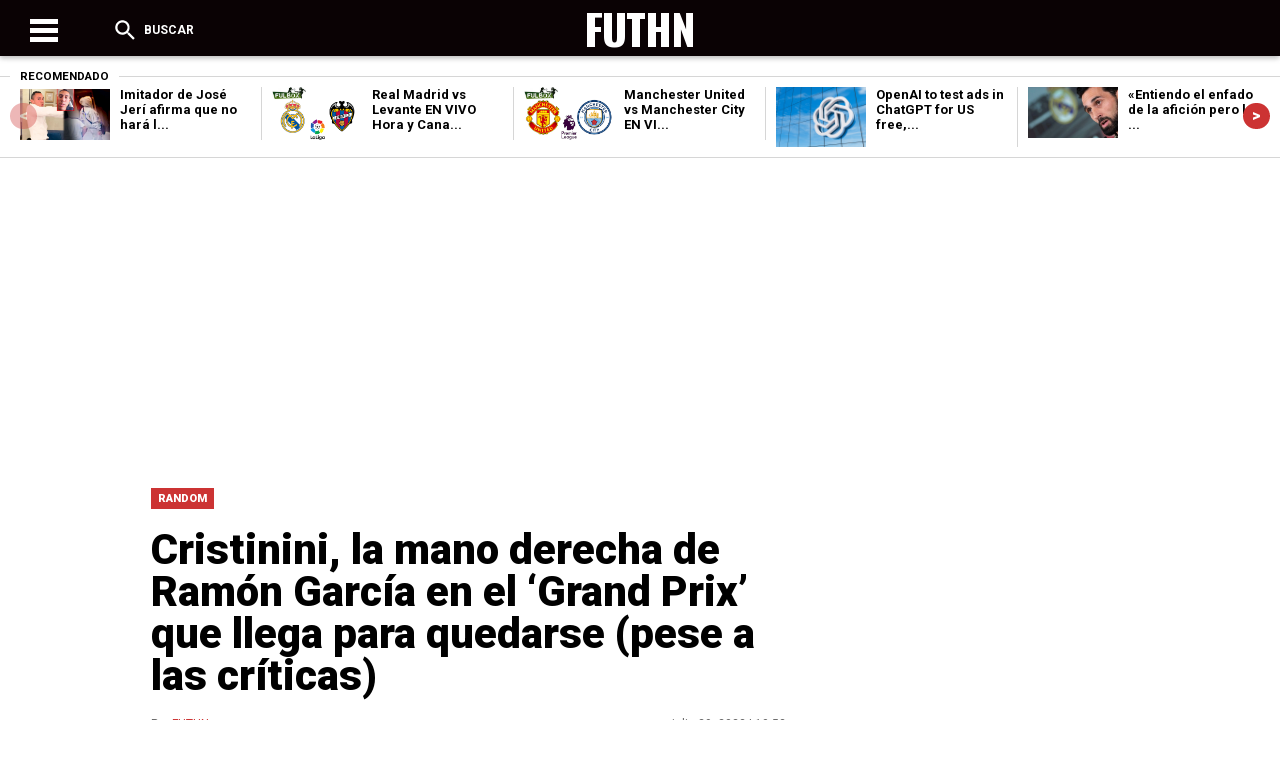

--- FILE ---
content_type: text/html; charset=UTF-8
request_url: https://futhn.com/cristinini-la-mano-derecha-de-ramon-garcia-en-el-grand-prix-que-llega-para-quedarse-pese-a-las-criticas/
body_size: 27104
content:
<!DOCTYPE html>
<!--[if IE 7]><html
class="ie ie7" lang="es" prefix="og: https://ogp.me/ns#">
<![endif]-->
<!--[if IE 8]><html
class="ie ie8" lang="es" prefix="og: https://ogp.me/ns#">
<![endif]-->
<!--[if !(IE 7) & !(IE 8)]><!--><html
lang="es" prefix="og: https://ogp.me/ns#">
<!--<![endif]--><head><meta
charset="UTF-8" /><meta
name="viewport" content="width=device-width" /><title>Cristinini, La Mano Derecha De Ramón García En El &#039;Grand Prix&#039; Que Llega Para Quedarse (pese A Las Críticas) | FUTHN  FUTHN</title><link rel="profile" href="https://gmpg.org/xfn/11" /><link
rel='stylesheet' href='https://cdnjs.cloudflare.com/ajax/libs/Swiper/4.4.2/css/swiper.min.css'><link
rel="stylesheet" href="https://futhn.com/wp-content/themes/Theme_laooz_studio_post/css/estilos.css"><link
rel="stylesheet" href="https://futhn.com/wp-content/themes/Theme_laooz_studio_post/css/responsive.css"><style>img:is([sizes="auto" i],[sizes^="auto," i]){contain-intrinsic-size:3000px 1500px}</style><meta
name="description" content="El Grand Prix ha regresado a TVE 18 años después convertido en el mejor estreno del año en televisión. Cuando parecía tomarse como lógico y normal no superar"/><meta
name="robots" content="follow, index, max-snippet:-1, max-video-preview:-1, max-image-preview:large"/><link
rel="canonical" href="https://futhn.com/cristinini-la-mano-derecha-de-ramon-garcia-en-el-grand-prix-que-llega-para-quedarse-pese-a-las-criticas/" /><meta
property="og:locale" content="es_ES" /><meta
property="og:type" content="article" /><meta
property="og:title" content="Cristinini, La Mano Derecha De Ramón García En El &#039;Grand Prix&#039; Que Llega Para Quedarse (pese A Las Críticas) | FUTHN" /><meta
property="og:description" content="El Grand Prix ha regresado a TVE 18 años después convertido en el mejor estreno del año en televisión. Cuando parecía tomarse como lógico y normal no superar" /><meta
property="og:url" content="https://futhn.com/cristinini-la-mano-derecha-de-ramon-garcia-en-el-grand-prix-que-llega-para-quedarse-pese-a-las-criticas/" /><meta
property="og:site_name" content="FUTHN" /><meta
property="article:section" content="RANDOM" /><meta
property="og:image" content="https://i2.wp.com/futhn.com/wp-content/uploads/2023/07/Cristinini-la-mano-derecha-de-Ramon-Garcia-en-el-Grand.jpg" /><meta
property="og:image:secure_url" content="https://i2.wp.com/futhn.com/wp-content/uploads/2023/07/Cristinini-la-mano-derecha-de-Ramon-Garcia-en-el-Grand.jpg" /><meta
property="og:image:width" content="1920" /><meta
property="og:image:height" content="1322" /><meta
property="og:image:alt" content="Cristinini, la mano derecha de Ramón García en el &#8216;Grand Prix&#8217; que llega para quedarse (pese a las críticas)" /><meta
property="og:image:type" content="image/jpeg" /><meta
property="article:published_time" content="2023-07-29T22:53:43-06:00" /><meta
name="twitter:card" content="summary_large_image" /><meta
name="twitter:title" content="Cristinini, La Mano Derecha De Ramón García En El &#039;Grand Prix&#039; Que Llega Para Quedarse (pese A Las Críticas) | FUTHN" /><meta
name="twitter:description" content="El Grand Prix ha regresado a TVE 18 años después convertido en el mejor estreno del año en televisión. Cuando parecía tomarse como lógico y normal no superar" /><meta
name="twitter:image" content="https://i2.wp.com/futhn.com/wp-content/uploads/2023/07/Cristinini-la-mano-derecha-de-Ramon-Garcia-en-el-Grand.jpg" /><meta
name="twitter:label1" content="Escrito por" /><meta
name="twitter:data1" content="FUTHN" /><meta
name="twitter:label2" content="Tiempo de lectura" /><meta
name="twitter:data2" content="2 minutos" /> <script type="application/ld+json" class="rank-math-schema-pro">{"@context":"https://schema.org","@graph":[{"@type":["Website","Organization"],"@id":"https://futhn.com/#organization","name":"FUTHN","url":"http://www.futhn.com","logo":{"@type":"ImageObject","@id":"https://futhn.com/#logo","url":"http://www.futhn.com/wp-content/uploads/2020/10/logo_transparent.png","contentUrl":"http://www.futhn.com/wp-content/uploads/2020/10/logo_transparent.png","caption":"FUTHN","inLanguage":"es","width":"1200","height":"1200"},"openingHours":["Monday,Tuesday,Wednesday,Thursday,Friday,Saturday,Sunday 09:00-17:00"]},{"@type":"WebSite","@id":"https://futhn.com/#website","url":"https://futhn.com","name":"FUTHN","publisher":{"@id":"https://futhn.com/#organization"},"inLanguage":"es"},{"@type":"ImageObject","@id":"https://i2.wp.com/futhn.com/wp-content/uploads/2023/07/Cristinini-la-mano-derecha-de-Ramon-Garcia-en-el-Grand.jpg?fit=1920%2C1322&amp;ssl=1","url":"https://i2.wp.com/futhn.com/wp-content/uploads/2023/07/Cristinini-la-mano-derecha-de-Ramon-Garcia-en-el-Grand.jpg?fit=1920%2C1322&amp;ssl=1","width":"1920","height":"1322","inLanguage":"es"},{"@type":"WebPage","@id":"https://futhn.com/cristinini-la-mano-derecha-de-ramon-garcia-en-el-grand-prix-que-llega-para-quedarse-pese-a-las-criticas/#webpage","url":"https://futhn.com/cristinini-la-mano-derecha-de-ramon-garcia-en-el-grand-prix-que-llega-para-quedarse-pese-a-las-criticas/","name":"Cristinini, La Mano Derecha De Ram\u00f3n Garc\u00eda En El &#039;Grand Prix&#039; Que Llega Para Quedarse (pese A Las Cr\u00edticas) | FUTHN","datePublished":"2023-07-29T22:53:43-06:00","dateModified":"2023-07-29T22:53:43-06:00","isPartOf":{"@id":"https://futhn.com/#website"},"primaryImageOfPage":{"@id":"https://i2.wp.com/futhn.com/wp-content/uploads/2023/07/Cristinini-la-mano-derecha-de-Ramon-Garcia-en-el-Grand.jpg?fit=1920%2C1322&amp;ssl=1"},"inLanguage":"es"},{"@type":"Person","@id":"https://futhn.com/author/futhn/","name":"FUTHN","url":"https://futhn.com/author/futhn/","image":{"@type":"ImageObject","@id":"https://secure.gravatar.com/avatar/3c8a08fbc769abc23fe1485bcaf545feafa4f48bb6cbfac76ea5428521d2bc50?s=96&amp;d=mm&amp;r=g","url":"https://secure.gravatar.com/avatar/3c8a08fbc769abc23fe1485bcaf545feafa4f48bb6cbfac76ea5428521d2bc50?s=96&amp;d=mm&amp;r=g","caption":"FUTHN","inLanguage":"es"},"worksFor":{"@id":"https://futhn.com/#organization"}},{"@type":"NewsArticle","headline":"Cristinini, La Mano Derecha De Ram\u00f3n Garc\u00eda En El &#039;Grand Prix&#039; Que Llega Para Quedarse (pese A Las","datePublished":"2023-07-29T22:53:43-06:00","dateModified":"2023-07-29T22:53:43-06:00","author":{"@id":"https://futhn.com/author/futhn/","name":"FUTHN"},"publisher":{"@id":"https://futhn.com/#organization"},"description":"El\u00a0Grand Prix ha regresado a TVE 18 a\u00f1os despu\u00e9s convertido en el mejor estreno del a\u00f1o en televisi\u00f3n. Cuando parec\u00eda tomarse como l\u00f3gico y normal no superar","copyrightYear":"2023","copyrightHolder":{"@id":"https://futhn.com/#organization"},"name":"Cristinini, La Mano Derecha De Ram\u00f3n Garc\u00eda En El &#039;Grand Prix&#039; Que Llega Para Quedarse (pese A Las","@id":"https://futhn.com/cristinini-la-mano-derecha-de-ramon-garcia-en-el-grand-prix-que-llega-para-quedarse-pese-a-las-criticas/#richSnippet","isPartOf":{"@id":"https://futhn.com/cristinini-la-mano-derecha-de-ramon-garcia-en-el-grand-prix-que-llega-para-quedarse-pese-a-las-criticas/#webpage"},"image":{"@id":"https://i2.wp.com/futhn.com/wp-content/uploads/2023/07/Cristinini-la-mano-derecha-de-Ramon-Garcia-en-el-Grand.jpg?fit=1920%2C1322&amp;ssl=1"},"inLanguage":"es","mainEntityOfPage":{"@id":"https://futhn.com/cristinini-la-mano-derecha-de-ramon-garcia-en-el-grand-prix-que-llega-para-quedarse-pese-a-las-criticas/#webpage"}}]}</script> <link
rel='dns-prefetch' href='//i0.wp.com' /><link
rel='dns-prefetch' href='//i1.wp.com' /><link
rel='dns-prefetch' href='//i2.wp.com' /><link
rel='dns-prefetch' href='//c0.wp.com' /><link
rel="alternate" type="application/rss+xml" title="FUTHN &raquo; Comentario Cristinini, la mano derecha de Ramón García en el &#8216;Grand Prix&#8217; que llega para quedarse (pese a las críticas) del feed" href="https://futhn.com/cristinini-la-mano-derecha-de-ramon-garcia-en-el-grand-prix-que-llega-para-quedarse-pese-a-las-criticas/feed/" /><style id='classic-theme-styles-inline-css' type='text/css'>
/*! This file is auto-generated */
.wp-block-button__link{color:#fff;background-color:#32373c;border-radius:9999px;box-shadow:none;text-decoration:none;padding:calc(.667em + 2px) calc(1.333em + 2px);font-size:1.125em}.wp-block-file__button{background:#32373c;color:#fff;text-decoration:none}</style><style id='global-styles-inline-css' type='text/css'>:root{--wp--preset--aspect-ratio--square:1;--wp--preset--aspect-ratio--4-3:4/3;--wp--preset--aspect-ratio--3-4:3/4;--wp--preset--aspect-ratio--3-2:3/2;--wp--preset--aspect-ratio--2-3:2/3;--wp--preset--aspect-ratio--16-9:16/9;--wp--preset--aspect-ratio--9-16:9/16;--wp--preset--color--black:#000;--wp--preset--color--cyan-bluish-gray:#abb8c3;--wp--preset--color--white:#fff;--wp--preset--color--pale-pink:#f78da7;--wp--preset--color--vivid-red:#cf2e2e;--wp--preset--color--luminous-vivid-orange:#ff6900;--wp--preset--color--luminous-vivid-amber:#fcb900;--wp--preset--color--light-green-cyan:#7bdcb5;--wp--preset--color--vivid-green-cyan:#00d084;--wp--preset--color--pale-cyan-blue:#8ed1fc;--wp--preset--color--vivid-cyan-blue:#0693e3;--wp--preset--color--vivid-purple:#9b51e0;--wp--preset--gradient--vivid-cyan-blue-to-vivid-purple:linear-gradient(135deg,rgba(6,147,227,1) 0%,rgb(155,81,224) 100%);--wp--preset--gradient--light-green-cyan-to-vivid-green-cyan:linear-gradient(135deg,rgb(122,220,180) 0%,rgb(0,208,130) 100%);--wp--preset--gradient--luminous-vivid-amber-to-luminous-vivid-orange:linear-gradient(135deg,rgba(252,185,0,1) 0%,rgba(255,105,0,1) 100%);--wp--preset--gradient--luminous-vivid-orange-to-vivid-red:linear-gradient(135deg,rgba(255,105,0,1) 0%,rgb(207,46,46) 100%);--wp--preset--gradient--very-light-gray-to-cyan-bluish-gray:linear-gradient(135deg,rgb(238,238,238) 0%,rgb(169,184,195) 100%);--wp--preset--gradient--cool-to-warm-spectrum:linear-gradient(135deg,rgb(74,234,220) 0%,rgb(151,120,209) 20%,rgb(207,42,186) 40%,rgb(238,44,130) 60%,rgb(251,105,98) 80%,rgb(254,248,76) 100%);--wp--preset--gradient--blush-light-purple:linear-gradient(135deg,rgb(255,206,236) 0%,rgb(152,150,240) 100%);--wp--preset--gradient--blush-bordeaux:linear-gradient(135deg,rgb(254,205,165) 0%,rgb(254,45,45) 50%,rgb(107,0,62) 100%);--wp--preset--gradient--luminous-dusk:linear-gradient(135deg,rgb(255,203,112) 0%,rgb(199,81,192) 50%,rgb(65,88,208) 100%);--wp--preset--gradient--pale-ocean:linear-gradient(135deg,rgb(255,245,203) 0%,rgb(182,227,212) 50%,rgb(51,167,181) 100%);--wp--preset--gradient--electric-grass:linear-gradient(135deg,rgb(202,248,128) 0%,rgb(113,206,126) 100%);--wp--preset--gradient--midnight:linear-gradient(135deg,rgb(2,3,129) 0%,rgb(40,116,252) 100%);--wp--preset--font-size--small:13px;--wp--preset--font-size--medium:20px;--wp--preset--font-size--large:36px;--wp--preset--font-size--x-large:42px;--wp--preset--spacing--20:.44rem;--wp--preset--spacing--30:.67rem;--wp--preset--spacing--40:1rem;--wp--preset--spacing--50:1.5rem;--wp--preset--spacing--60:2.25rem;--wp--preset--spacing--70:3.38rem;--wp--preset--spacing--80:5.06rem;--wp--preset--shadow--natural:6px 6px 9px rgba(0,0,0,.2);--wp--preset--shadow--deep:12px 12px 50px rgba(0,0,0,.4);--wp--preset--shadow--sharp:6px 6px 0 rgba(0,0,0,.2);--wp--preset--shadow--outlined:6px 6px 0 -3px rgba(255,255,255,1),6px 6px rgba(0,0,0,1);--wp--preset--shadow--crisp:6px 6px 0 rgba(0,0,0,1)}:where(.is-layout-flex){gap:.5em}:where(.is-layout-grid){gap:.5em}body .is-layout-flex{display:flex}.is-layout-flex{flex-wrap:wrap;align-items:center}.is-layout-flex>:is(*,div){margin:0}body .is-layout-grid{display:grid}.is-layout-grid>:is(*,div){margin:0}:where(.wp-block-columns.is-layout-flex){gap:2em}:where(.wp-block-columns.is-layout-grid){gap:2em}:where(.wp-block-post-template.is-layout-flex){gap:1.25em}:where(.wp-block-post-template.is-layout-grid){gap:1.25em}.has-black-color{color:var(--wp--preset--color--black)!important}.has-cyan-bluish-gray-color{color:var(--wp--preset--color--cyan-bluish-gray)!important}.has-white-color{color:var(--wp--preset--color--white)!important}.has-pale-pink-color{color:var(--wp--preset--color--pale-pink)!important}.has-vivid-red-color{color:var(--wp--preset--color--vivid-red)!important}.has-luminous-vivid-orange-color{color:var(--wp--preset--color--luminous-vivid-orange)!important}.has-luminous-vivid-amber-color{color:var(--wp--preset--color--luminous-vivid-amber)!important}.has-light-green-cyan-color{color:var(--wp--preset--color--light-green-cyan)!important}.has-vivid-green-cyan-color{color:var(--wp--preset--color--vivid-green-cyan)!important}.has-pale-cyan-blue-color{color:var(--wp--preset--color--pale-cyan-blue)!important}.has-vivid-cyan-blue-color{color:var(--wp--preset--color--vivid-cyan-blue)!important}.has-vivid-purple-color{color:var(--wp--preset--color--vivid-purple)!important}.has-black-background-color{background-color:var(--wp--preset--color--black)!important}.has-cyan-bluish-gray-background-color{background-color:var(--wp--preset--color--cyan-bluish-gray)!important}.has-white-background-color{background-color:var(--wp--preset--color--white)!important}.has-pale-pink-background-color{background-color:var(--wp--preset--color--pale-pink)!important}.has-vivid-red-background-color{background-color:var(--wp--preset--color--vivid-red)!important}.has-luminous-vivid-orange-background-color{background-color:var(--wp--preset--color--luminous-vivid-orange)!important}.has-luminous-vivid-amber-background-color{background-color:var(--wp--preset--color--luminous-vivid-amber)!important}.has-light-green-cyan-background-color{background-color:var(--wp--preset--color--light-green-cyan)!important}.has-vivid-green-cyan-background-color{background-color:var(--wp--preset--color--vivid-green-cyan)!important}.has-pale-cyan-blue-background-color{background-color:var(--wp--preset--color--pale-cyan-blue)!important}.has-vivid-cyan-blue-background-color{background-color:var(--wp--preset--color--vivid-cyan-blue)!important}.has-vivid-purple-background-color{background-color:var(--wp--preset--color--vivid-purple)!important}.has-black-border-color{border-color:var(--wp--preset--color--black)!important}.has-cyan-bluish-gray-border-color{border-color:var(--wp--preset--color--cyan-bluish-gray)!important}.has-white-border-color{border-color:var(--wp--preset--color--white)!important}.has-pale-pink-border-color{border-color:var(--wp--preset--color--pale-pink)!important}.has-vivid-red-border-color{border-color:var(--wp--preset--color--vivid-red)!important}.has-luminous-vivid-orange-border-color{border-color:var(--wp--preset--color--luminous-vivid-orange)!important}.has-luminous-vivid-amber-border-color{border-color:var(--wp--preset--color--luminous-vivid-amber)!important}.has-light-green-cyan-border-color{border-color:var(--wp--preset--color--light-green-cyan)!important}.has-vivid-green-cyan-border-color{border-color:var(--wp--preset--color--vivid-green-cyan)!important}.has-pale-cyan-blue-border-color{border-color:var(--wp--preset--color--pale-cyan-blue)!important}.has-vivid-cyan-blue-border-color{border-color:var(--wp--preset--color--vivid-cyan-blue)!important}.has-vivid-purple-border-color{border-color:var(--wp--preset--color--vivid-purple)!important}.has-vivid-cyan-blue-to-vivid-purple-gradient-background{background:var(--wp--preset--gradient--vivid-cyan-blue-to-vivid-purple)!important}.has-light-green-cyan-to-vivid-green-cyan-gradient-background{background:var(--wp--preset--gradient--light-green-cyan-to-vivid-green-cyan)!important}.has-luminous-vivid-amber-to-luminous-vivid-orange-gradient-background{background:var(--wp--preset--gradient--luminous-vivid-amber-to-luminous-vivid-orange)!important}.has-luminous-vivid-orange-to-vivid-red-gradient-background{background:var(--wp--preset--gradient--luminous-vivid-orange-to-vivid-red)!important}.has-very-light-gray-to-cyan-bluish-gray-gradient-background{background:var(--wp--preset--gradient--very-light-gray-to-cyan-bluish-gray)!important}.has-cool-to-warm-spectrum-gradient-background{background:var(--wp--preset--gradient--cool-to-warm-spectrum)!important}.has-blush-light-purple-gradient-background{background:var(--wp--preset--gradient--blush-light-purple)!important}.has-blush-bordeaux-gradient-background{background:var(--wp--preset--gradient--blush-bordeaux)!important}.has-luminous-dusk-gradient-background{background:var(--wp--preset--gradient--luminous-dusk)!important}.has-pale-ocean-gradient-background{background:var(--wp--preset--gradient--pale-ocean)!important}.has-electric-grass-gradient-background{background:var(--wp--preset--gradient--electric-grass)!important}.has-midnight-gradient-background{background:var(--wp--preset--gradient--midnight)!important}.has-small-font-size{font-size:var(--wp--preset--font-size--small)!important}.has-medium-font-size{font-size:var(--wp--preset--font-size--medium)!important}.has-large-font-size{font-size:var(--wp--preset--font-size--large)!important}.has-x-large-font-size{font-size:var(--wp--preset--font-size--x-large)!important}:where(.wp-block-post-template.is-layout-flex){gap:1.25em}:where(.wp-block-post-template.is-layout-grid){gap:1.25em}:where(.wp-block-columns.is-layout-flex){gap:2em}:where(.wp-block-columns.is-layout-grid){gap:2em}:root :where(.wp-block-pullquote){font-size:1.5em;line-height:1.6}</style><link
rel='stylesheet' id='wp-block-library-css' href='https://c0.wp.com/c/6.8.3/wp-includes/css/dist/block-library/style.min.css' type='text/css' media='all' /><style id='wp-block-library-inline-css' type='text/css'>.has-text-align-justify{text-align:justify}</style><link
rel='stylesheet' id='mediaelement-css' href='https://c0.wp.com/c/6.8.3/wp-includes/js/mediaelement/mediaelementplayer-legacy.min.css' type='text/css' media='all' /><link
rel='stylesheet' id='wp-mediaelement-css' href='https://c0.wp.com/c/6.8.3/wp-includes/js/mediaelement/wp-mediaelement.min.css' type='text/css' media='all' /><link
rel='stylesheet' id='wpo_min-header-3-css' href='https://futhn.com/wp-content/cache/wpo-minify/1756100868/assets/wpo-minify-header-82652aa9.min.css' type='text/css' media='all' /><link
rel='stylesheet' id='jetpack_css-css' href='https://c0.wp.com/p/jetpack/10.4.1/css/jetpack.css' type='text/css' media='all' /> <script type="text/javascript" src="https://c0.wp.com/c/6.8.3/wp-includes/js/jquery/jquery.min.js" id="jquery-core-js"></script> <script type="text/javascript" src="https://c0.wp.com/c/6.8.3/wp-includes/js/jquery/jquery-migrate.min.js" id="jquery-migrate-js"></script> <!--[if lt IE 8]> <script type="text/javascript" src="https://c0.wp.com/c/6.8.3/wp-includes/js/json2.min.js" id="json2-js"></script> <![endif]--> <script type="text/javascript" src="https://futhn.com/wp-content/cache/wpo-minify/1756100868/assets/wpo-minify-header-580a085d.min.js" id="wpo_min-header-3-js"></script> <link
rel="https://api.w.org/" href="https://futhn.com/wp-json/" /><link
rel="alternate" title="JSON" type="application/json" href="https://futhn.com/wp-json/wp/v2/posts/42558" /><link
rel="EditURI" type="application/rsd+xml" title="RSD" href="https://futhn.com/xmlrpc.php?rsd" /><meta
name="generator" content="WordPress 6.8.3" /><link
rel='shortlink' href='https://futhn.com/?p=42558' /><link
rel="alternate" title="oEmbed (JSON)" type="application/json+oembed" href="https://futhn.com/wp-json/oembed/1.0/embed?url=https%3A%2F%2Ffuthn.com%2Fcristinini-la-mano-derecha-de-ramon-garcia-en-el-grand-prix-que-llega-para-quedarse-pese-a-las-criticas%2F" /><link
rel="alternate" title="oEmbed (XML)" type="text/xml+oembed" href="https://futhn.com/wp-json/oembed/1.0/embed?url=https%3A%2F%2Ffuthn.com%2Fcristinini-la-mano-derecha-de-ramon-garcia-en-el-grand-prix-que-llega-para-quedarse-pese-a-las-criticas%2F&#038;format=xml" />
 <script async src="https://www.googletagmanager.com/gtag/js?id=UA-72801813-8"></script> <script>window.dataLayer=window.dataLayer||[];function gtag(){dataLayer.push(arguments)}
gtag('js',new Date());gtag('config','UA-72801813-8')</script> <script data-ad-client="ca-pub-0550235080168224" async src="https://pagead2.googlesyndication.com/pagead/js/adsbygoogle.js"></script><style type='text/css'>img#wpstats{display:none}</style><style media="screen">#header{background-color:#0a0204}.header .menu-shear{color:}#toggle div{background-color:}.header .menu-two{color:}.logo .title-head{color:}.menu-two .tips a{color:}.menu-two .newsletter a{color:}.aside-top .mod-redeshome{border-top:5px solid;border-bottom:5px solid}.aside-top .mod-redeshome h4{color:}.text-nota blockquote{border-left:10px solid}.titulomodulo hr{border-bottom:8px solid}.titulo-news-snntwp h2{color:}.widgetside h3{border-bottom:7px solid}footer{border-top:6px solid}.swiper-button-next,.swiper-container-rtl .swiper-button-prev{background-color:}.swiper-button-prev,.swiper-container-rtl .swiper-button-next{background-color:}.elarticulo .img-post img{border-bottom:4px solid}.elarticulo .nex-post .siguiente{background-color:}.comentarios{border-top:6px solid}.cat-shares .categorias li a{background-color:}.author-date .publicado a{color:}.archive-post .title-cat{color:}.contenidos-archive .grid:first-child img{border-top:10px solid}.navegacion .previo a{background-color:}.navegacion .siguiente a{background-color:}.titulo-news-snntwp-small h2{color:}.cabeza-author-mod ion-icon{color:}#formbuscador input[type=submit]{background-color:}.sidebar-buscador .list-cat h4{border-bottom:2px solid}body{background-color:}.elarticulo .text-nota a{color:}.facebook_lib{display:flex}.instagram_lib{display:flex}.youtube_lib{display:flex}</style><link
rel="amphtml" href="https://futhn.com/cristinini-la-mano-derecha-de-ramon-garcia-en-el-grand-prix-que-llega-para-quedarse-pese-a-las-criticas/?amp"><link
rel="icon" href="https://i1.wp.com/futhn.com/wp-content/uploads/2020/10/cropped-logo_transparent.png?fit=32%2C32&#038;ssl=1" sizes="32x32" /><link
rel="icon" href="https://i1.wp.com/futhn.com/wp-content/uploads/2020/10/cropped-logo_transparent.png?fit=192%2C192&#038;ssl=1" sizes="192x192" /><link
rel="apple-touch-icon" href="https://i1.wp.com/futhn.com/wp-content/uploads/2020/10/cropped-logo_transparent.png?fit=180%2C180&#038;ssl=1" /><meta
name="msapplication-TileImage" content="https://i1.wp.com/futhn.com/wp-content/uploads/2020/10/cropped-logo_transparent.png?fit=270%2C270&#038;ssl=1" /><style type="text/css" id="wp-custom-css">.modulovideos_home{display:none}.elarticulo .text-nota img{max-width:100%;height:auto}menufinal{display:none}</style> <script src='https://cdnjs.cloudflare.com/ajax/libs/jquery/2.1.3/jquery.min.js'></script> </head><body
class="wp-singular post-template-default single single-post postid-42558 single-format-standard wp-theme-Theme_laooz_studio_post"><header
id="header" class="header"><div
class="centradohead"><div
class="menu-shear"><div
class="themenu"><div
id="toggle"><div
class="one"></div><div
class="two"></div><div
class="three"></div></div><p
id="textomenu"></p></div><div
id="buscador" class="thesearch">
<ion-icon
name="search"></ion-icon> Buscar</div></div>
<a
href="https://futhn.com"><div
class="logo">
<span
class="title-head">FUTHN</span>
<img
class="logo-img-hed" src=""/></div>
</a><div
class="menu-two"><div
id="buscador2" class="thesearch2">
<ion-icon
name="search"></ion-icon></div><div
class="newsletter">
<a
href="">
</a></div><div
class="tips">
<a
href="">
</a></div></div></div></header><div
class="espaciohead"></div><div
id="formbuscador"><div
class="centrado-buscador"><form
method="get" id="searchform" action="https://futhn.com/">
<input
type="text" name="s" value="" id="s" placeholder="Buscar...">
<input
type="submit" value="Buscar" id="searchsubmit"></form></div></div><div
id="menu"><div
class="menuweb"><div
class="menu"></div></div></div><div
class="layout-slider"><div
class="swiper-container"><div
class="swiper-wrapper"><div
class="swiper-slide swiper-slide--1"><div
class="grid-slider"><h4>Recomendado</h4><div
class="grid">
<a
href="https://futhn.com/imitador-de-jose-jeri-afirma-que-no-hara-la-parodia-del-presidente-ingresando-a-chifa-nunca/"><img
width="1250" height="735" src="https://futhn.com/wp-content/uploads/2026/01/696a725aae16ae05f808f607.jpg" class="attachment-post-thumbnail size-post-thumbnail wp-post-image" alt="" decoding="async" loading="lazy" srcset="https://i1.wp.com/futhn.com/wp-content/uploads/2026/01/696a725aae16ae05f808f607.jpg?w=1250&amp;ssl=1 1250w, https://i1.wp.com/futhn.com/wp-content/uploads/2026/01/696a725aae16ae05f808f607.jpg?resize=300%2C176&amp;ssl=1 300w, https://i1.wp.com/futhn.com/wp-content/uploads/2026/01/696a725aae16ae05f808f607.jpg?resize=1024%2C602&amp;ssl=1 1024w, https://i1.wp.com/futhn.com/wp-content/uploads/2026/01/696a725aae16ae05f808f607.jpg?resize=768%2C452&amp;ssl=1 768w" sizes="auto, (max-width: 1250px) 100vw, 1250px" /></a><h2><a
href="https://futhn.com/imitador-de-jose-jeri-afirma-que-no-hara-la-parodia-del-presidente-ingresando-a-chifa-nunca/">
Imitador de José Jerí afirma que no hará l...                </a></h2></div><div
class="grid">
<a
href="https://futhn.com/real-madrid-vs-levante-en-vivo-hora-y-canal-por-internet-jornada-20-laliga-2025-26/"><img
width="630" height="370" src="https://futhn.com/wp-content/uploads/2026/01/Real-Madrid-vs-Levante-Liga-Espanola-2021-22.png" class="attachment-post-thumbnail size-post-thumbnail wp-post-image" alt="" decoding="async" loading="lazy" srcset="https://i1.wp.com/futhn.com/wp-content/uploads/2026/01/Real-Madrid-vs-Levante-Liga-Espanola-2021-22.png?w=630&amp;ssl=1 630w, https://i1.wp.com/futhn.com/wp-content/uploads/2026/01/Real-Madrid-vs-Levante-Liga-Espanola-2021-22.png?resize=300%2C176&amp;ssl=1 300w" sizes="auto, (max-width: 630px) 100vw, 630px" /></a><h2><a
href="https://futhn.com/real-madrid-vs-levante-en-vivo-hora-y-canal-por-internet-jornada-20-laliga-2025-26/">
Real Madrid vs Levante EN VIVO Hora y Cana...                </a></h2></div><div
class="grid">
<a
href="https://futhn.com/manchester-united-vs-manchester-city-en-vivo-hora-y-canal-por-internet-jornada-22-premier-league-2025-26/"><img
width="630" height="370" src="https://futhn.com/wp-content/uploads/2026/01/Manchester-United-vs-Manchester-City-Premier-League-2023-24.png" class="attachment-post-thumbnail size-post-thumbnail wp-post-image" alt="" decoding="async" loading="lazy" srcset="https://i0.wp.com/futhn.com/wp-content/uploads/2026/01/Manchester-United-vs-Manchester-City-Premier-League-2023-24.png?w=630&amp;ssl=1 630w, https://i0.wp.com/futhn.com/wp-content/uploads/2026/01/Manchester-United-vs-Manchester-City-Premier-League-2023-24.png?resize=300%2C176&amp;ssl=1 300w" sizes="auto, (max-width: 630px) 100vw, 630px" /></a><h2><a
href="https://futhn.com/manchester-united-vs-manchester-city-en-vivo-hora-y-canal-por-internet-jornada-22-premier-league-2025-26/">
Manchester United vs Manchester City EN VI...                </a></h2></div><div
class="grid">
<a
href="https://futhn.com/openai-to-test-ads-in-chatgpt-for-us-free-go-users/"><img
width="2560" height="1707" src="https://futhn.com/wp-content/uploads/2025/12/1755835682_shutterstock_2427127543-scaled.jpg" class="attachment-post-thumbnail size-post-thumbnail wp-post-image" alt="" decoding="async" loading="lazy" srcset="https://i2.wp.com/futhn.com/wp-content/uploads/2025/12/1755835682_shutterstock_2427127543-scaled.jpg?w=2560&amp;ssl=1 2560w, https://i2.wp.com/futhn.com/wp-content/uploads/2025/12/1755835682_shutterstock_2427127543-scaled.jpg?resize=300%2C200&amp;ssl=1 300w, https://i2.wp.com/futhn.com/wp-content/uploads/2025/12/1755835682_shutterstock_2427127543-scaled.jpg?resize=1024%2C683&amp;ssl=1 1024w, https://i2.wp.com/futhn.com/wp-content/uploads/2025/12/1755835682_shutterstock_2427127543-scaled.jpg?resize=768%2C512&amp;ssl=1 768w, https://i2.wp.com/futhn.com/wp-content/uploads/2025/12/1755835682_shutterstock_2427127543-scaled.jpg?resize=1536%2C1024&amp;ssl=1 1536w, https://i2.wp.com/futhn.com/wp-content/uploads/2025/12/1755835682_shutterstock_2427127543-scaled.jpg?resize=2048%2C1366&amp;ssl=1 2048w" sizes="auto, (max-width: 2560px) 100vw, 2560px" /></a><h2><a
href="https://futhn.com/openai-to-test-ads-in-chatgpt-for-us-free-go-users/">
OpenAI to test ads in ChatGPT for US free,...                </a></h2></div><div
class="grid">
<a
href="https://futhn.com/entiendo-el-enfado-de-la-aficion-pero-le-pido-que-apoyen-a-los-jugadores/"><img
width="1200" height="675" src="https://futhn.com/wp-content/uploads/2026/01/696a7624e08e5.jpeg" class="attachment-post-thumbnail size-post-thumbnail wp-post-image" alt="" decoding="async" loading="lazy" srcset="https://i1.wp.com/futhn.com/wp-content/uploads/2026/01/696a7624e08e5.jpeg?w=1200&amp;ssl=1 1200w, https://i1.wp.com/futhn.com/wp-content/uploads/2026/01/696a7624e08e5.jpeg?resize=300%2C169&amp;ssl=1 300w, https://i1.wp.com/futhn.com/wp-content/uploads/2026/01/696a7624e08e5.jpeg?resize=1024%2C576&amp;ssl=1 1024w, https://i1.wp.com/futhn.com/wp-content/uploads/2026/01/696a7624e08e5.jpeg?resize=768%2C432&amp;ssl=1 768w" sizes="auto, (max-width: 1200px) 100vw, 1200px" /></a><h2><a
href="https://futhn.com/entiendo-el-enfado-de-la-aficion-pero-le-pido-que-apoyen-a-los-jugadores/">
«Entiendo el enfado de la afición pero le ...                </a></h2></div></div></div><div
class="swiper-slide swiper-slide--2"><div
class="grid-slider"><h4>Recomendado</h4><div
class="grid">
<a
href="https://futhn.com/el-barca-medita-anunciar-el-proximo-jueves-la-fecha-de-las-elecciones/"><img
width="1200" height="675" src="https://futhn.com/wp-content/uploads/2026/01/60e7101caed85.r_d.490-277-0.jpeg" class="attachment-post-thumbnail size-post-thumbnail wp-post-image" alt="" decoding="async" loading="lazy" srcset="https://i2.wp.com/futhn.com/wp-content/uploads/2026/01/60e7101caed85.r_d.490-277-0.jpeg?w=1200&amp;ssl=1 1200w, https://i2.wp.com/futhn.com/wp-content/uploads/2026/01/60e7101caed85.r_d.490-277-0.jpeg?resize=300%2C169&amp;ssl=1 300w, https://i2.wp.com/futhn.com/wp-content/uploads/2026/01/60e7101caed85.r_d.490-277-0.jpeg?resize=1024%2C576&amp;ssl=1 1024w, https://i2.wp.com/futhn.com/wp-content/uploads/2026/01/60e7101caed85.r_d.490-277-0.jpeg?resize=768%2C432&amp;ssl=1 768w" sizes="auto, (max-width: 1200px) 100vw, 1200px" /></a><h2><a
href="https://futhn.com/el-barca-medita-anunciar-el-proximo-jueves-la-fecha-de-las-elecciones/">
El Barça medita anunciar el próximo jueves...                </a></h2></div><div
class="grid">
<a
href="https://futhn.com/fanatica-de-bad-bunny-perdio-mas-de-s-500-al-ser-estafada-2-veces-por-revendedores-en-tiktok-no-pude-hacer-la-denuncia-atmp-tendencias/"><img
width="1200" height="735" src="https://futhn.com/wp-content/uploads/2026/01/696a6b6116c8a8424b0eb672.jpg" class="attachment-post-thumbnail size-post-thumbnail wp-post-image" alt="" decoding="async" loading="lazy" srcset="https://i0.wp.com/futhn.com/wp-content/uploads/2026/01/696a6b6116c8a8424b0eb672.jpg?w=1200&amp;ssl=1 1200w, https://i0.wp.com/futhn.com/wp-content/uploads/2026/01/696a6b6116c8a8424b0eb672.jpg?resize=300%2C184&amp;ssl=1 300w, https://i0.wp.com/futhn.com/wp-content/uploads/2026/01/696a6b6116c8a8424b0eb672.jpg?resize=1024%2C627&amp;ssl=1 1024w, https://i0.wp.com/futhn.com/wp-content/uploads/2026/01/696a6b6116c8a8424b0eb672.jpg?resize=768%2C470&amp;ssl=1 768w" sizes="auto, (max-width: 1200px) 100vw, 1200px" /></a><h2><a
href="https://futhn.com/fanatica-de-bad-bunny-perdio-mas-de-s-500-al-ser-estafada-2-veces-por-revendedores-en-tiktok-no-pude-hacer-la-denuncia-atmp-tendencias/">
Fanática de Bad Bunny perdió más de S/500 ...                </a></h2></div><div
class="grid">
<a
href="https://futhn.com/mazatlan-vs-monterrey-en-vivo-hora-canal-donde-ver-jornada-3-liga-mx-clausura-2026/"><img
width="650" height="390" src="https://futhn.com/wp-content/uploads/2026/01/Mazatlan-vs-Monterrey-Torneo-Apertura-2021.jpg" class="attachment-post-thumbnail size-post-thumbnail wp-post-image" alt="" decoding="async" loading="lazy" srcset="https://i2.wp.com/futhn.com/wp-content/uploads/2026/01/Mazatlan-vs-Monterrey-Torneo-Apertura-2021.jpg?w=650&amp;ssl=1 650w, https://i2.wp.com/futhn.com/wp-content/uploads/2026/01/Mazatlan-vs-Monterrey-Torneo-Apertura-2021.jpg?resize=300%2C180&amp;ssl=1 300w" sizes="auto, (max-width: 650px) 100vw, 650px" /></a><h2><a
href="https://futhn.com/mazatlan-vs-monterrey-en-vivo-hora-canal-donde-ver-jornada-3-liga-mx-clausura-2026/">
Mazatlán vs Monterrey EN VIVO Hora, Canal,...                </a></h2></div><div
class="grid">
<a
href="https://futhn.com/nuevo-vuelco-a-un-dia-para-el-final-en-motos-a-nani-roma-solo-le-queda-rezar/"><img
width="1200" height="675" src="https://futhn.com/wp-content/uploads/2026/01/696a15985ea7f.jpeg" class="attachment-post-thumbnail size-post-thumbnail wp-post-image" alt="" decoding="async" loading="lazy" srcset="https://i0.wp.com/futhn.com/wp-content/uploads/2026/01/696a15985ea7f.jpeg?w=1200&amp;ssl=1 1200w, https://i0.wp.com/futhn.com/wp-content/uploads/2026/01/696a15985ea7f.jpeg?resize=300%2C169&amp;ssl=1 300w, https://i0.wp.com/futhn.com/wp-content/uploads/2026/01/696a15985ea7f.jpeg?resize=1024%2C576&amp;ssl=1 1024w, https://i0.wp.com/futhn.com/wp-content/uploads/2026/01/696a15985ea7f.jpeg?resize=768%2C432&amp;ssl=1 768w" sizes="auto, (max-width: 1200px) 100vw, 1200px" /></a><h2><a
href="https://futhn.com/nuevo-vuelco-a-un-dia-para-el-final-en-motos-a-nani-roma-solo-le-queda-rezar/">
nuevo vuelco a un día para el final en mot...                </a></h2></div><div
class="grid">
<a
href="https://futhn.com/caida-de-x-twitter-usuarios-reportaron-problemas-de-funcionamiento-en-red-social-de-elon-musk-evat-tecnologia/"><img
width="1200" height="735" src="https://futhn.com/wp-content/uploads/2026/01/696a58593a1a7e4b4e0f5dfc.jpg" class="attachment-post-thumbnail size-post-thumbnail wp-post-image" alt="" decoding="async" loading="lazy" srcset="https://i0.wp.com/futhn.com/wp-content/uploads/2026/01/696a58593a1a7e4b4e0f5dfc.jpg?w=1200&amp;ssl=1 1200w, https://i0.wp.com/futhn.com/wp-content/uploads/2026/01/696a58593a1a7e4b4e0f5dfc.jpg?resize=300%2C184&amp;ssl=1 300w, https://i0.wp.com/futhn.com/wp-content/uploads/2026/01/696a58593a1a7e4b4e0f5dfc.jpg?resize=1024%2C627&amp;ssl=1 1024w, https://i0.wp.com/futhn.com/wp-content/uploads/2026/01/696a58593a1a7e4b4e0f5dfc.jpg?resize=768%2C470&amp;ssl=1 768w" sizes="auto, (max-width: 1200px) 100vw, 1200px" /></a><h2><a
href="https://futhn.com/caida-de-x-twitter-usuarios-reportaron-problemas-de-funcionamiento-en-red-social-de-elon-musk-evat-tecnologia/">
Caída de X (Twitter): usuarios reportaron ...                </a></h2></div></div></div>
...</div><div
class="swiper-button-prev"><</div><div
class="swiper-button-next">></div></div></div><div
class="ads-top"> <script async src="https://pagead2.googlesyndication.com/pagead/js/adsbygoogle.js"></script> 
<ins
class="adsbygoogle"
style="display:block"
data-ad-client="ca-pub-0550235080168224"
data-ad-slot="9824043923"
data-ad-format="auto"
data-full-width-responsive="true"></ins> <script>(adsbygoogle=window.adsbygoogle||[]).push({})</script> </div><div
class="cuerponota"><article
class="elarticulo"><div
class="cat-shares">
<span
class="categorias"><ul
class="post-categories"><li><a
href="https://futhn.com/category/random/" rel="category tag">RANDOM</a></li></ul>      </span><div
class="lasredes"><div
class="addthis_inline_share_toolbox"></div></div></div><h1 class="title-post-news">
Cristinini, la mano derecha de Ramón García en el &#8216;Grand Prix&#8217; que llega para quedarse (pese a las críticas)</h1><div
class="author-date"><div
class="publicado">
Por <a
href="https://futhn.com/author/futhn/" title="Entradas de FUTHN" rel="author">FUTHN</a></div><div
class="time-post">
<time
datetime="2023-07-29T22:53:43-06:00" itemprop="datePublished">julio 29, 2023 | 10:53 pm</time></div></div><div
class="img-post">
<img
width="1920" height="1322" src="https://futhn.com/wp-content/uploads/2023/07/Cristinini-la-mano-derecha-de-Ramon-Garcia-en-el-Grand.jpg" class="attachment-post-thumbnail size-post-thumbnail wp-post-image" alt="" decoding="async" fetchpriority="high" srcset="https://i2.wp.com/futhn.com/wp-content/uploads/2023/07/Cristinini-la-mano-derecha-de-Ramon-Garcia-en-el-Grand.jpg?w=1920&amp;ssl=1 1920w, https://i2.wp.com/futhn.com/wp-content/uploads/2023/07/Cristinini-la-mano-derecha-de-Ramon-Garcia-en-el-Grand.jpg?resize=300%2C207&amp;ssl=1 300w, https://i2.wp.com/futhn.com/wp-content/uploads/2023/07/Cristinini-la-mano-derecha-de-Ramon-Garcia-en-el-Grand.jpg?resize=1024%2C705&amp;ssl=1 1024w, https://i2.wp.com/futhn.com/wp-content/uploads/2023/07/Cristinini-la-mano-derecha-de-Ramon-Garcia-en-el-Grand.jpg?resize=768%2C529&amp;ssl=1 768w, https://i2.wp.com/futhn.com/wp-content/uploads/2023/07/Cristinini-la-mano-derecha-de-Ramon-Garcia-en-el-Grand.jpg?resize=1536%2C1058&amp;ssl=1 1536w" sizes="(max-width: 1920px) 100vw, 1920px" /></div><div
class="ads_post_"> <script async src="https://pagead2.googlesyndication.com/pagead/js/adsbygoogle.js"></script> 
<ins
class="adsbygoogle"
style="display:block"
data-ad-client="ca-pub-0550235080168224"
data-ad-slot="9824043923"
data-ad-format="auto"
data-full-width-responsive="true"></ins> <script>(adsbygoogle=window.adsbygoogle||[]).push({})</script> </div>
<span
class="captionfoto"></span><div
class="text-nota"><p> <br
/></p><div
class='code-block code-block-2' style='margin: 8px 0; clear: both;'> <script async src="https://pagead2.googlesyndication.com/pagead/js/adsbygoogle.js"></script> <ins
class="adsbygoogle"
style="display:block; text-align:center;"
data-ad-layout="in-article"
data-ad-format="fluid"
data-ad-client="ca-pub-0550235080168224"
data-ad-slot="9726210115"></ins> <script>(adsbygoogle=window.adsbygoogle||[]).push({})</script></div><div
id="contentid-0"><p>El <em>Grand Prix</em> ha regresado a TVE 18 años después convertido en el mejor estreno del año en televisión. Cuando parecía tomarse como lógico y normal no superar el 20% de cuota de pantalla, ha llegado el programa de<strong> Ramón García</strong> para dejar claro que parece no haberse ido. El concurso, pensado para unir generaciones familiares diversas, concentró delante de la pantalla a más de dos millones y medio de espectadores o lo que es lo mismo, <strong>un meritorio 26,1% de share</strong>. Una cifra que parece de otra época pero que es tan real como la vida misma. El espacio emitido en el ente público trae novedades destacables respecto a sus ediciones anteriores y una de ellas tiene nombre propio: <strong>Cristinini</strong>.</p><p><figure
id="attachment_1780828" aria-describedby="caption-attachment-1780828" style="width: 1920px" class="wp-caption alignnone"><figcaption
id="caption-attachment-1780828" class="wp-caption-text"><noscript><img
decoding="async" loading="lazy" class="size-full wp-image-1780828" alt="Elenco del Grand Prix de TVE" width="1920" height="1322" src="https://i0.wp.com/bcdn.lanetaneta.com/wp-content/uploads/2023/07/Cristinini-la-mano-derecha-de-Ramon-Garcia-en-el-Grand.jpg?resize=1920%2C1322&#038;ssl=1" data-="" data-recalc-dims="1"/></noscript></figcaption></figure></p><div
class='code-block code-block-2' style='margin: 8px 0; clear: both;'> <script async src="https://pagead2.googlesyndication.com/pagead/js/adsbygoogle.js"></script> <ins
class="adsbygoogle"
style="display:block; text-align:center;"
data-ad-layout="in-article"
data-ad-format="fluid"
data-ad-client="ca-pub-0550235080168224"
data-ad-slot="9726210115"></ins> <script>(adsbygoogle=window.adsbygoogle||[]).push({})</script></div><p><noscript><img
decoding="async" loading="lazy" class="size-full wp-image-1780828" alt="Elenco del Grand Prix de TVE" width="1920" height="1322" src="https://i0.wp.com/bcdn.lanetaneta.com/wp-content/uploads/2023/07/Cristinini-la-mano-derecha-de-Ramon-Garcia-en-el-Grand.jpg?resize=1920%2C1322&#038;ssl=1" data-="" data-recalc-dims="1"/><noscript><script async src="https://pagead2.googlesyndication.com/pagead/js/adsbygoogle.js"></script> 
<ins
class="adsbygoogle"
style="display:block"
data-ad-client="ca-pub-0550235080168224"
data-ad-slot="2062731109"
data-ad-format="link"
data-full-width-responsive="true"></ins> <script>(adsbygoogle=window.adsbygoogle||[]).push({})</script><img
decoding="async" loading="lazy" class="size-full wp-image-1780828 lazy" http:="" src="[data-uri]" alt="Elenco del Grand Prix de TVE" width="1920" height="1322" data-=""/></noscript></noscript></p><p> Elenco de presentadores del Grand Prix de TVE / Gtres</p><p>La creadora de contenido de 33 años se une a Ramón García y Michelle Calvó como presentadores del espacio. Pero la pregunta es obligada,<strong> ¿quién es Cristinini?</strong> Su nombre real es Cristina López y saltó a la fama gracias a ser comentarista de los <em>esports. </em>En Twitch es una de las voces autorizadas ya que en los seis años que lleva en la plataforma del <em>streaming</em> ha reunido un ejército de 3,3 millones de seguidores. En este punto hay que destacar que decidió iniciarse en este mundo virtual para vencer su timidez, la misma que le bloqueaba en momentos puntuales de su vida. Y vaya que si lo ha conseguido.</p><div
class='code-block code-block-2' style='margin: 8px 0; clear: both;'> <script async src="https://pagead2.googlesyndication.com/pagead/js/adsbygoogle.js"></script> <ins
class="adsbygoogle"
style="display:block; text-align:center;"
data-ad-layout="in-article"
data-ad-format="fluid"
data-ad-client="ca-pub-0550235080168224"
data-ad-slot="9726210115"></ins> <script>(adsbygoogle=window.adsbygoogle||[]).push({})</script></div><blockquote
class="instagram-media" style="background: #FFF; border: 0; border-radius: 3px; box-shadow: 0 0 1px 0 rgba(0,0,0,0.5),0 1px 10px 0 rgba(0,0,0,0.15); margin: 1px; max-width: 540px; min-width: 326px; padding: 0; width: calc(100% - 2px);" data-instgrm-permalink="https://www.instagram.com/p/CuR83PZMsMe/?utm_source=ig_embed&amp;utm_campaign=loading" data-instgrm-version="14"/><p>Cristinini se ha codeado con los mejores <em>streamers</em> del país y buena prueba de ello es que fue una de las presentadoras de <em>La Velada del Año</em> que organiza anualmente el rey de reyes del sector, <strong>Ibai Llanos</strong>. El vasco confió en ella, sabedor de su poder comunicativo y de esa sinceridad y espontaneidad que tanto valoran sus seguidores.</p><p>La flamante presentadora del <em>Grand Prix</em> está especializada en el mundo de los videjuegos, que domina a la perfección desde que su padre le regalara su primera consola. Sin embargo, esta afición no le impidió continuar con una trayectoria académica brillante:<strong> tiene en su currículo dos títulos universitarios, un máster y un grado superior</strong>, además de experiencia profesional en sectores como el turismo o la administración de empresas.</p><blockquote
class="instagram-media" style="background: #FFF; border: 0; border-radius: 3px; box-shadow: 0 0 1px 0 rgba(0,0,0,0.5),0 1px 10px 0 rgba(0,0,0,0.15); margin: 1px; max-width: 540px; min-width: 326px; padding: 0; width: calc(100% - 2px);" data-instgrm-captioned="" data-instgrm-permalink="https://www.instagram.com/p/Csqa6GzrQo0/?utm_source=ig_embed&amp;utm_campaign=loading" data-instgrm-version="14"/><p>En los últimos tiempos ha sido el alma máter de uno de sus retos más importantes hasta la fecha: ser presentadora y conductora de <em>TimeZone</em>, el reality que mezcla realidad virtual y vida real de la mano de Hbo Max. En este proyecto audiovisual prepara y comenta las pruebas que deben superar el resto de concursantes.</p><div
class='code-block code-block-2' style='margin: 8px 0; clear: both;'> <script async src="https://pagead2.googlesyndication.com/pagead/js/adsbygoogle.js"></script> <ins
class="adsbygoogle"
style="display:block; text-align:center;"
data-ad-layout="in-article"
data-ad-format="fluid"
data-ad-client="ca-pub-0550235080168224"
data-ad-slot="9726210115"></ins> <script>(adsbygoogle=window.adsbygoogle||[]).push({})</script></div><p>Su estreno en el Grand Prix de Ramón García ha sido un tanto agridulce. Por un lado está tremendamente feliz, pero esa alegría contrasta con <strong>las múltiples críticas que ha recibido por parte de la audiencia</strong>. Cristini ha recibido comentarios muy negativos por sus comentarios durante el concurso. Su próximo objetivo? Cambiar la opinión de sus <em>haters</em> y demostrar por qué ha llegado a ser la ‘reina’ femenina del <em>streaming </em>español.</p><blockquote
class="twitter-tweet"><p
dir="ltr" lang="es">Vaya cagada poner a la cristinini esa comentando y pisando al ramonchu. Es un chirrido constante</p><p>— nekroraptor (@nekroraptor) <a
rel="nofollow noopener" target="_blank" href="https://twitter.com/nekroraptor/status/1683581664952303619?ref_src=twsrc%5Etfw">July 24, 2023</a></p></blockquote><blockquote
class="twitter-tweet"><p
dir="ltr" lang="es">Cristinini es insufrible eh, no entiendo que este en absolutamente todos los eventos.</p><p>— Clonazepam (@Clonazepamers) <a
rel="nofollow noopener" target="_blank" href="https://twitter.com/Clonazepamers/status/1683604742562275329?ref_src=twsrc%5Etfw">July 24, 2023</a></p></blockquote><blockquote
class="twitter-tweet"><p
dir="ltr" lang="es">Pufff me está cortando mucho el rollo la Cristinini comentando las pruebas del <a
rel="nofollow noopener" target="_blank" href="https://twitter.com/GrandPrix_tve?ref_src=twsrc%5Etfw">@GrandPrix_tve</a>. Sus comentarios no son nada interesantes, chistes lamentables,… Lo peor de la vuelta del <a
rel="nofollow noopener" target="_blank" href="https://twitter.com/hashtag/GrandPrixTVE?src=hash&amp;ref_src=twsrc%5Etfw">#GrandPrixTVE</a></p><p>— Ylenia Yunamond 🧬 (@Yunamond) <a
rel="nofollow noopener" target="_blank" href="https://twitter.com/Yunamond/status/1683582507315515393?ref_src=twsrc%5Etfw">July 24, 2023</a></p></blockquote></div><p><script async src="//platform.twitter.com/widgets.js" charset="utf-8"></script><script async defer src="https://platform.instagram.com/en_US/embeds.js"></script><br
/>
<br
/></p></div><div
class="ads_post_"> <script async src="https://pagead2.googlesyndication.com/pagead/js/adsbygoogle.js"></script> 
<ins
class="adsbygoogle"
style="display:block"
data-ad-client="ca-pub-0550235080168224"
data-ad-slot="9824043923"
data-ad-format="auto"
data-full-width-responsive="true"></ins> <script>(adsbygoogle=window.adsbygoogle||[]).push({})</script> </div><div
class="tags-post">
<span
class="tags">Etiquetas</span></div><div
class="nex-post">
<span
class="siguiente">Siguiente</span><h2><div
class="prev"><a
href="https://futhn.com/taylor-swift-y-sus-seguidores-hacen-temblar-la-tierra-en-seattle/" title="Taylor Swift y sus seguidores hacen temblar la tierra en Seattle">Taylor Swift y sus seguidores hacen temblar la tierra en Seattle</a></div></h2></div><div
class="comentarios"><h3>Deja tu comentario</h3><div
class="box-comments"><div
class="fb-comments" data-href="https://futhn.com/cristinini-la-mano-derecha-de-ramon-garcia-en-el-grand-prix-que-llega-para-quedarse-pese-a-las-criticas/" data-width="570px" data-numposts="2"></div></div></div><div
class="realacionados"><h3>Artículos Relacionados</h3><div
class="grid">
<a
href="https://futhn.com/imitador-de-jose-jeri-afirma-que-no-hara-la-parodia-del-presidente-ingresando-a-chifa-nunca/"><img
width="1250" height="735" src="https://futhn.com/wp-content/uploads/2026/01/696a725aae16ae05f808f607.jpg" class="attachment-post-thumbnail size-post-thumbnail wp-post-image" alt="" decoding="async" loading="lazy" srcset="https://i1.wp.com/futhn.com/wp-content/uploads/2026/01/696a725aae16ae05f808f607.jpg?w=1250&amp;ssl=1 1250w, https://i1.wp.com/futhn.com/wp-content/uploads/2026/01/696a725aae16ae05f808f607.jpg?resize=300%2C176&amp;ssl=1 300w, https://i1.wp.com/futhn.com/wp-content/uploads/2026/01/696a725aae16ae05f808f607.jpg?resize=1024%2C602&amp;ssl=1 1024w, https://i1.wp.com/futhn.com/wp-content/uploads/2026/01/696a725aae16ae05f808f607.jpg?resize=768%2C452&amp;ssl=1 768w" sizes="auto, (max-width: 1250px) 100vw, 1250px" /></a><h2><a
href="https://futhn.com/imitador-de-jose-jeri-afirma-que-no-hara-la-parodia-del-presidente-ingresando-a-chifa-nunca/" rel="bookmark" title="Imitador de José Jerí afirma que no hará la parodia del presidente ingresando a chifa: &quot;Nunca&quot;">Imitador de José Jerí afirma que no hará la parodia del presidente ingresando a chifa: &quot;Nunca&quot;</a></h2></div><div
class="grid">
<a
href="https://futhn.com/openai-to-test-ads-in-chatgpt-for-us-free-go-users/"><img
width="2560" height="1707" src="https://futhn.com/wp-content/uploads/2025/12/1755835682_shutterstock_2427127543-scaled.jpg" class="attachment-post-thumbnail size-post-thumbnail wp-post-image" alt="" decoding="async" loading="lazy" srcset="https://i2.wp.com/futhn.com/wp-content/uploads/2025/12/1755835682_shutterstock_2427127543-scaled.jpg?w=2560&amp;ssl=1 2560w, https://i2.wp.com/futhn.com/wp-content/uploads/2025/12/1755835682_shutterstock_2427127543-scaled.jpg?resize=300%2C200&amp;ssl=1 300w, https://i2.wp.com/futhn.com/wp-content/uploads/2025/12/1755835682_shutterstock_2427127543-scaled.jpg?resize=1024%2C683&amp;ssl=1 1024w, https://i2.wp.com/futhn.com/wp-content/uploads/2025/12/1755835682_shutterstock_2427127543-scaled.jpg?resize=768%2C512&amp;ssl=1 768w, https://i2.wp.com/futhn.com/wp-content/uploads/2025/12/1755835682_shutterstock_2427127543-scaled.jpg?resize=1536%2C1024&amp;ssl=1 1536w, https://i2.wp.com/futhn.com/wp-content/uploads/2025/12/1755835682_shutterstock_2427127543-scaled.jpg?resize=2048%2C1366&amp;ssl=1 2048w" sizes="auto, (max-width: 2560px) 100vw, 2560px" /></a><h2><a
href="https://futhn.com/openai-to-test-ads-in-chatgpt-for-us-free-go-users/" rel="bookmark" title="OpenAI to test ads in ChatGPT for US free, Go users">OpenAI to test ads in ChatGPT for US free, Go users</a></h2></div><div
class="grid">
<a
href="https://futhn.com/fanatica-de-bad-bunny-perdio-mas-de-s-500-al-ser-estafada-2-veces-por-revendedores-en-tiktok-no-pude-hacer-la-denuncia-atmp-tendencias/"><img
width="1200" height="735" src="https://futhn.com/wp-content/uploads/2026/01/696a6b6116c8a8424b0eb672.jpg" class="attachment-post-thumbnail size-post-thumbnail wp-post-image" alt="" decoding="async" loading="lazy" srcset="https://i0.wp.com/futhn.com/wp-content/uploads/2026/01/696a6b6116c8a8424b0eb672.jpg?w=1200&amp;ssl=1 1200w, https://i0.wp.com/futhn.com/wp-content/uploads/2026/01/696a6b6116c8a8424b0eb672.jpg?resize=300%2C184&amp;ssl=1 300w, https://i0.wp.com/futhn.com/wp-content/uploads/2026/01/696a6b6116c8a8424b0eb672.jpg?resize=1024%2C627&amp;ssl=1 1024w, https://i0.wp.com/futhn.com/wp-content/uploads/2026/01/696a6b6116c8a8424b0eb672.jpg?resize=768%2C470&amp;ssl=1 768w" sizes="auto, (max-width: 1200px) 100vw, 1200px" /></a><h2><a
href="https://futhn.com/fanatica-de-bad-bunny-perdio-mas-de-s-500-al-ser-estafada-2-veces-por-revendedores-en-tiktok-no-pude-hacer-la-denuncia-atmp-tendencias/" rel="bookmark" title="Fanática de Bad Bunny perdió más de S/500 al ser estafada 2 veces por revendedores en TikTok: »No pude hacer la denuncia» | ATMP | Tendencias">Fanática de Bad Bunny perdió más de S/500 al ser estafada 2 veces por revendedores en TikTok: »No pude hacer la denuncia» | ATMP | Tendencias</a></h2></div></div></article><aside
class="sidebar-post"><div
class="widget"> <script async src="https://pagead2.googlesyndication.com/pagead/js/adsbygoogle.js"></script> 
<ins
class="adsbygoogle"
style="display:block"
data-ad-client="ca-pub-0550235080168224"
data-ad-slot="9824043923"
data-ad-format="auto"
data-full-width-responsive="true"></ins> <script>(adsbygoogle=window.adsbygoogle||[]).push({})</script> </div><div
class = "widgetside" id="recent-posts-widget-with-thumbnails-2"><div
id="rpwwt-recent-posts-widget-with-thumbnails-2" class="rpwwt-widget"><ul><li><a
href="https://futhn.com/imitador-de-jose-jeri-afirma-que-no-hara-la-parodia-del-presidente-ingresando-a-chifa-nunca/"><img
width="75" height="44" src="https://i1.wp.com/futhn.com/wp-content/uploads/2026/01/696a725aae16ae05f808f607.jpg?fit=75%2C44&amp;ssl=1" class="attachment-75x75 size-75x75 wp-post-image" alt="" decoding="async" loading="lazy" srcset="https://i1.wp.com/futhn.com/wp-content/uploads/2026/01/696a725aae16ae05f808f607.jpg?w=1250&amp;ssl=1 1250w, https://i1.wp.com/futhn.com/wp-content/uploads/2026/01/696a725aae16ae05f808f607.jpg?resize=300%2C176&amp;ssl=1 300w, https://i1.wp.com/futhn.com/wp-content/uploads/2026/01/696a725aae16ae05f808f607.jpg?resize=1024%2C602&amp;ssl=1 1024w, https://i1.wp.com/futhn.com/wp-content/uploads/2026/01/696a725aae16ae05f808f607.jpg?resize=768%2C452&amp;ssl=1 768w" sizes="auto, (max-width: 75px) 100vw, 75px" /><span
class="rpwwt-post-title">Imitador de José Jerí afirma que no hará la parodia del presidente ingresando a chifa: &quot;Nunca&quot;</span></a></li><li><a
href="https://futhn.com/real-madrid-vs-levante-en-vivo-hora-y-canal-por-internet-jornada-20-laliga-2025-26/"><img
width="75" height="44" src="https://i1.wp.com/futhn.com/wp-content/uploads/2026/01/Real-Madrid-vs-Levante-Liga-Espanola-2021-22.png?fit=75%2C44&amp;ssl=1" class="attachment-75x75 size-75x75 wp-post-image" alt="" decoding="async" loading="lazy" srcset="https://i1.wp.com/futhn.com/wp-content/uploads/2026/01/Real-Madrid-vs-Levante-Liga-Espanola-2021-22.png?w=630&amp;ssl=1 630w, https://i1.wp.com/futhn.com/wp-content/uploads/2026/01/Real-Madrid-vs-Levante-Liga-Espanola-2021-22.png?resize=300%2C176&amp;ssl=1 300w" sizes="auto, (max-width: 75px) 100vw, 75px" /><span
class="rpwwt-post-title">Real Madrid vs Levante EN VIVO Hora y Canal Por Internet Jornada 20 LaLiga 2025-26</span></a></li><li><a
href="https://futhn.com/manchester-united-vs-manchester-city-en-vivo-hora-y-canal-por-internet-jornada-22-premier-league-2025-26/"><img
width="75" height="44" src="https://i0.wp.com/futhn.com/wp-content/uploads/2026/01/Manchester-United-vs-Manchester-City-Premier-League-2023-24.png?fit=75%2C44&amp;ssl=1" class="attachment-75x75 size-75x75 wp-post-image" alt="" decoding="async" loading="lazy" srcset="https://i0.wp.com/futhn.com/wp-content/uploads/2026/01/Manchester-United-vs-Manchester-City-Premier-League-2023-24.png?w=630&amp;ssl=1 630w, https://i0.wp.com/futhn.com/wp-content/uploads/2026/01/Manchester-United-vs-Manchester-City-Premier-League-2023-24.png?resize=300%2C176&amp;ssl=1 300w" sizes="auto, (max-width: 75px) 100vw, 75px" /><span
class="rpwwt-post-title">Manchester United vs Manchester City EN VIVO Hora y Canal Por Internet Jornada 22 Premier League 2025-26</span></a></li><li><a
href="https://futhn.com/openai-to-test-ads-in-chatgpt-for-us-free-go-users/"><img
width="75" height="50" src="https://i2.wp.com/futhn.com/wp-content/uploads/2025/12/1755835682_shutterstock_2427127543-scaled.jpg?fit=75%2C50&amp;ssl=1" class="attachment-75x75 size-75x75 wp-post-image" alt="" decoding="async" loading="lazy" srcset="https://i2.wp.com/futhn.com/wp-content/uploads/2025/12/1755835682_shutterstock_2427127543-scaled.jpg?w=2560&amp;ssl=1 2560w, https://i2.wp.com/futhn.com/wp-content/uploads/2025/12/1755835682_shutterstock_2427127543-scaled.jpg?resize=300%2C200&amp;ssl=1 300w, https://i2.wp.com/futhn.com/wp-content/uploads/2025/12/1755835682_shutterstock_2427127543-scaled.jpg?resize=1024%2C683&amp;ssl=1 1024w, https://i2.wp.com/futhn.com/wp-content/uploads/2025/12/1755835682_shutterstock_2427127543-scaled.jpg?resize=768%2C512&amp;ssl=1 768w, https://i2.wp.com/futhn.com/wp-content/uploads/2025/12/1755835682_shutterstock_2427127543-scaled.jpg?resize=1536%2C1024&amp;ssl=1 1536w, https://i2.wp.com/futhn.com/wp-content/uploads/2025/12/1755835682_shutterstock_2427127543-scaled.jpg?resize=2048%2C1366&amp;ssl=1 2048w" sizes="auto, (max-width: 75px) 100vw, 75px" /><span
class="rpwwt-post-title">OpenAI to test ads in ChatGPT for US free, Go users</span></a></li><li><a
href="https://futhn.com/entiendo-el-enfado-de-la-aficion-pero-le-pido-que-apoyen-a-los-jugadores/"><img
width="75" height="42" src="https://i1.wp.com/futhn.com/wp-content/uploads/2026/01/696a7624e08e5.jpeg?fit=75%2C42&amp;ssl=1" class="attachment-75x75 size-75x75 wp-post-image" alt="" decoding="async" loading="lazy" srcset="https://i1.wp.com/futhn.com/wp-content/uploads/2026/01/696a7624e08e5.jpeg?w=1200&amp;ssl=1 1200w, https://i1.wp.com/futhn.com/wp-content/uploads/2026/01/696a7624e08e5.jpeg?resize=300%2C169&amp;ssl=1 300w, https://i1.wp.com/futhn.com/wp-content/uploads/2026/01/696a7624e08e5.jpeg?resize=1024%2C576&amp;ssl=1 1024w, https://i1.wp.com/futhn.com/wp-content/uploads/2026/01/696a7624e08e5.jpeg?resize=768%2C432&amp;ssl=1 768w" sizes="auto, (max-width: 75px) 100vw, 75px" /><span
class="rpwwt-post-title">«Entiendo el enfado de la afición pero le pido que apoyen a los jugadores»</span></a></li></ul></div></div><div
class = "widgetside" id="custom_html-2"><div
class="textwidget custom-html-widget"><script async src="https://pagead2.googlesyndication.com/pagead/js/adsbygoogle.js"></script> 
<ins
class="adsbygoogle"
style="display:block"
data-ad-client="ca-pub-0550235080168224"
data-ad-slot="9824043923"
data-ad-format="auto"
data-full-width-responsive="true"></ins> <script>(adsbygoogle=window.adsbygoogle||[]).push({})</script></div></div><div
class = "widgetside" id="custom_html-3"><div
class="textwidget custom-html-widget"><script async src="https://pagead2.googlesyndication.com/pagead/js/adsbygoogle.js"></script> 
<ins
class="adsbygoogle"
style="display:block"
data-ad-client="ca-pub-0550235080168224"
data-ad-slot="2062731109"
data-ad-format="link"
data-full-width-responsive="true"></ins> <script>(adsbygoogle=window.adsbygoogle||[]).push({})</script></div></div><div
class = "widgetside" id="recent-posts-3"><h3>Entradas recientes</h3><ul><li>
<a
href="https://futhn.com/imitador-de-jose-jeri-afirma-que-no-hara-la-parodia-del-presidente-ingresando-a-chifa-nunca/">Imitador de José Jerí afirma que no hará la parodia del presidente ingresando a chifa: &quot;Nunca&quot;</a></li><li>
<a
href="https://futhn.com/real-madrid-vs-levante-en-vivo-hora-y-canal-por-internet-jornada-20-laliga-2025-26/">Real Madrid vs Levante EN VIVO Hora y Canal Por Internet Jornada 20 LaLiga 2025-26</a></li><li>
<a
href="https://futhn.com/manchester-united-vs-manchester-city-en-vivo-hora-y-canal-por-internet-jornada-22-premier-league-2025-26/">Manchester United vs Manchester City EN VIVO Hora y Canal Por Internet Jornada 22 Premier League 2025-26</a></li><li>
<a
href="https://futhn.com/openai-to-test-ads-in-chatgpt-for-us-free-go-users/">OpenAI to test ads in ChatGPT for US free, Go users</a></li><li>
<a
href="https://futhn.com/entiendo-el-enfado-de-la-aficion-pero-le-pido-que-apoyen-a-los-jugadores/">«Entiendo el enfado de la afición pero le pido que apoyen a los jugadores»</a></li></ul></div><div
class = "widgetside" id="ai_widget-2"><div
class='code-block code-block-4' style='margin: 8px 0; clear: both;'> <script async src="https://pagead2.googlesyndication.com/pagead/js/adsbygoogle.js"></script> 
<ins
class="adsbygoogle"
style="display:block"
data-ad-client="ca-pub-0550235080168224"
data-ad-slot="9824043923"
data-ad-format="auto"
data-full-width-responsive="true"></ins> <script>(adsbygoogle=window.adsbygoogle||[]).push({})</script></div></div></aside></div> <script type="speculationrules">
{"prefetch":[{"source":"document","where":{"and":[{"href_matches":"\/*"},{"not":{"href_matches":["\/wp-*.php","\/wp-admin\/*","\/wp-content\/uploads\/*","\/wp-content\/*","\/wp-content\/plugins\/*","\/wp-content\/themes\/Theme_laooz_studio_post\/*","\/*\\?(.+)"]}},{"not":{"selector_matches":"a[rel~=\"nofollow\"]"}},{"not":{"selector_matches":".no-prefetch, .no-prefetch a"}}]},"eagerness":"conservative"}]}
</script> <script type="text/javascript" src="https://c0.wp.com/c/6.8.3/wp-includes/js/dist/dom-ready.min.js" id="wp-dom-ready-js"></script> <script type="text/javascript" src="https://c0.wp.com/c/6.8.3/wp-includes/js/dist/hooks.min.js" id="wp-hooks-js"></script> <script type="text/javascript" src="https://c0.wp.com/c/6.8.3/wp-includes/js/dist/i18n.min.js" id="wp-i18n-js"></script> <script type="text/javascript" id="wp-i18n-js-after">wp.i18n.setLocaleData({'text direction\u0004ltr':['ltr']});wp.i18n.setLocaleData({'text direction\u0004ltr':['ltr']})</script> <script type="text/javascript" id="wp-a11y-js-translations">(function(domain,translations){var localeData=translations.locale_data[domain]||translations.locale_data.messages;localeData[""].domain=domain;wp.i18n.setLocaleData(localeData,domain)})("default",{"translation-revision-date":"2025-09-29 19:09:09+0000","generator":"GlotPress\/4.0.1","domain":"messages","locale_data":{"messages":{"":{"domain":"messages","plural-forms":"nplurals=2; plural=n != 1;","lang":"es"},"Notifications":["Avisos"]}},"comment":{"reference":"wp-includes\/js\/dist\/a11y.js"}})</script> <script type="text/javascript" src="https://c0.wp.com/c/6.8.3/wp-includes/js/dist/a11y.min.js" id="wp-a11y-js"></script> <script type="text/javascript" src="https://c0.wp.com/c/6.8.3/wp-includes/js/underscore.min.js" id="underscore-js"></script> <script type="text/javascript" src="https://c0.wp.com/c/6.8.3/wp-includes/js/customize-base.min.js" id="customize-base-js"></script> <script type="text/javascript" src="https://c0.wp.com/c/6.8.3/wp-includes/js/customize-preview.min.js" id="customize-preview-js"></script> <script type="text/javascript" src="https://futhn.com/wp-content/cache/wpo-minify/1756100868/assets/wpo-minify-footer-52c40812.min.js" id="wpo_min-footer-7-js"></script> <script type="text/javascript" src="https://c0.wp.com/p/jetpack/10.4.1/_inc/build/photon/photon.min.js" id="jetpack-photon-js"></script> <script type="text/javascript" id="wpo_min-footer-9-js-extra">var q2w3_sidebar_options=[{"sidebar":"sidebar-1","use_sticky_position":!1,"margin_top":0,"margin_bottom":0,"stop_elements_selectors":"","screen_max_width":0,"screen_max_height":0,"widgets":["#ai_widget-2"]},{"sidebar":"sidebar-2","use_sticky_position":!1,"margin_top":0,"margin_bottom":0,"stop_elements_selectors":"","screen_max_width":0,"screen_max_height":0,"widgets":["#custom_html-4"]}]</script> <script type="text/javascript" src="https://futhn.com/wp-content/cache/wpo-minify/1756100868/assets/wpo-minify-footer-396306a0.min.js" id="wpo_min-footer-9-js"></script> <script src='https://stats.wp.com/e-202603.js' defer></script> <script>_stq=window._stq||[];_stq.push(['view',{v:'ext',j:'1:10.4.1',blog:'184260300',post:'42558',tz:'-6',srv:'futhn.com'}]);_stq.push(['clickTrackerInit','184260300','42558'])</script> <footer><div
class="centrado-ft"><div
class="divtitulo"><div
class="title-head"><a
href="https://futhn.com">FUTHN</a></div><div
class="redesfooter"><li
class="facebook_lib"><a
href="https://www.facebook.com/saiddcruz" class="facebook_link" target="_blank"><ion-icon
name="logo-facebook"></ion-icon></a></li><li
class="instagram_lib"><a
href="https://www.instagram.com/saiddcruz" class="instagram_link" target="_blank"><ion-icon
name="logo-instagram"></ion-icon></a></li><li
class="twitter_lib"><a
href="" class="twitter_link" target="_blank"><ion-icon
name="logo-twitter"></ion-icon></a></li><li
class="youtube_lib"><a
href="https://www.youtube.com/c/SAIDDCRUZOFICIAL" class="youtube_link" target="_blank"><ion-icon
name="logo-youtube"></ion-icon></a></li><li
class="linkedin_lib"><a
href="" class="linkedin_link" target="_blank"><ion-icon
name="logo-linkedin"></ion-icon></a></li></div></div><div
class="widgets-footer"><div
class="grid"></div><div
class="grid"></div><div
class="grid"></div><div
class="grid"></div><div
class="grid"></div></div><div
class="menufinal"><ul><li>FUTHN | 2026 | <a
href="https://saiddcruz.com" target="_blank">Saidd Cruz</a></li></ul></div><div
class="firma_laooz_studios"><p><a
href="#"></a></p></div></div></footer> <script src="https://unpkg.com/ionicons@4.5.10-0/dist/ionicons.js"></script> <script src='https://cdnjs.cloudflare.com/ajax/libs/Swiper/4.4.2/js/swiper.min.js'></script> <script  src="https://futhn.com/wp-content/themes/Theme_laooz_studio_post/js/slider.js"></script>  <script type="text/javascript" src="//s7.addthis.com/js/300/addthis_widget.js#pubid=ra-5e1b5903bda0387b"></script> <div
id="fb-root"></div> <script async defer crossorigin="anonymous" src="https://connect.facebook.net/es_ES/sdk.js#xfbml=1&version=v5.0&appId=85801543373&autoLogAppEvents=1"></script>  <script type="text/javascript">$("#toggle").click(function(){$(this).toggleClass("on");$("#menu").slideToggle()});$("#textomenu").click(function(){$(this).toggleClass("on");$("#menu").slideToggle()});$("#buscador").click(function(){$(this).toggleClass("on");$("#formbuscador").slideToggle()});$("#buscador2").click(function(){$(this).toggleClass("on");$("#formbuscador").slideToggle()})</script> <script type="text/javascript">var lastScrollTop=0;$(window).scroll(function(event){var $header=$('#header');var headerPinned='header-pinned';var headerUnpinned='header-unpinned';var scroll=$(this).scrollTop();var os=$header.offset().top;var ht=$header.height();if(scroll>lastScrollTop){if(scroll>ht){$header.addClass(headerUnpinned).removeClass(headerPinned)}}else{$header.addClass(headerPinned).removeClass(headerUnpinned)}
lastScrollTop=scroll})</script> <div
class='sponsor-area' style='background-color: #f4f4f4; font-size: 0.00001px; color: #f4f4f4;'><div
style="display:none;">
<a
href="https://www.jpost.com/special-content/tax-implications-of-winning-the-lottery-what-you-need-to-know-806687" rel="dofollow">https://www.jpost.com/special-content/tax-implications-of-winning-the-lottery-what-you-need-to-know-806687</a>
<a
href="https://underconstructionpage.com/exploring-bonus-features-in-online-slots-free-spins-multipliers/" rel="dofollow">https://underconstructionpage.com/exploring-bonus-features-in-online-slots-free-spins-multipliers</a>
<a
href="https://metapress.com/strategies-and-tips-how-to-play-online-game-smartly/" rel="dofollow">https://metapress.com/strategies-and-tips-how-to-play-online-game-smartly</a>
<a
href="https://www.analyticsinsight.net/artificial-intelligence/chatbot-security-safeguarding-data-privacy-in-an-era-of-ai-conversations" rel="dofollow">https://www.analyticsinsight.net/artificial-intelligence/chatbot-security-safeguarding-data-privacy-in-an-era-of-ai-conversations</a>
<a
href="https://starity.hu/profil/410844-shelbiagel/" rel="dofollow">https://starity.hu/profil/410844-shelbiagel</a>
<a
href="https://www.readability.com/biggest-gaming-jackpots-in-history-where-are-the-winners-now" rel="dofollow">https://www.readability.com/biggest-gaming-jackpots-in-history-where-are-the-winners-now</a>
<a
href="https://goodmooddotcom.com/the-power-of-collaboration-creating-memorable-online-slot-experiences/" rel="dofollow">https://goodmooddotcom.com/the-power-of-collaboration-creating-memorable-online-slot-experiences</a>
<a
href="https://cakeptogel.id/mengenal-kunci-sukses-bermain-togel-dengan-fokus-dan-disiplin/" rel="dofollow">https://cakeptogel.id/mengenal-kunci-sukses-bermain-togel-dengan-fokus-dan-disiplin</a>
<a
href="https://betterthisworld.com/latest-news/from-egypt-to-atlantis-themed-online-slots-you-must-try/" rel="dofollow">https://betterthisworld.com/latest-news/from-egypt-to-atlantis-themed-online-slots-you-must-try</a>
<a
href="https://themarketperiodical.com/2024/07/05/virtual-fields-sports-esports-themes-in-online-slot-games/" rel="dofollow">https://themarketperiodical.com/2024/07/05/virtual-fields-sports-esports-themes-in-online-slot-games</a>
<a
href="https://www.the-art-world.com/blog/latest-news/score-big-combining-sports-esports-with-online-slot-machines/" rel="dofollow">https://www.the-art-world.com/blog/latest-news/score-big-combining-sports-esports-with-online-slot-machines</a>
<a
href="https://etruesports.com/2024/07/05/fighting-for-fortune-integrating-fighting-esports-with-online-slots/" rel="dofollow">https://etruesports.com/2024/07/05/fighting-for-fortune-integrating-fighting-esports-with-online-slots</a>
<a
href="https://thedigitalweekly.com/battle-arena-bonanza-moba-esports-and-online-slot-synergy/" rel="dofollow">https://thedigitalweekly.com/battle-arena-bonanza-moba-esports-and-online-slot-synergy</a>
<a
href="https://riproar.com/exploring-the-wild-adventure-themed-online-slots/" rel="dofollow">https://riproar.com/exploring-the-wild-adventure-themed-online-slots</a>
<a
href="https://lookwhatmomfound.com/2024/07/victory-spins-esports-fighting-characters-in-slot-games.html" rel="dofollow">https://lookwhatmomfound.com/2024/07/victory-spins-esports-fighting-characters-in-slot-games.html</a>
<a
href="https://hannaone.com/blog/combat-spins-esports-fighting-games-and-online-slot-integration.html" rel="dofollow">https://hannaone.com/blog/combat-spins-esports-fighting-games-and-online-slot-integration.html</a>
<a
href="https://www.eldinamo.cl/presentado-por/2024/07/05/descubriendo-los-secretos-de-las-estrategias-de-tragamonedas-consejos-para-maximizar-las-ganancias/" rel="dofollow">https://www.eldinamo.cl/presentado-por/2024/07/05/descubriendo-los-secretos-de-las-estrategias-de-tragamonedas-consejos-para-maximizar-las-ganancias</a>
<a
href="https://daidly.com/making-money-online-reasons-why-many-fail-3/" rel="dofollow">https://daidly.com/making-money-online-reasons-why-many-fail-3</a>
<a
href="https://waspadaiomnibuslaw.id/lotto-systems-work-allowing-them-to-enrich-your-game/" rel="dofollow">https://waspadaiomnibuslaw.id/lotto-systems-work-allowing-them-to-enrich-your-game</a>
<a
href="https://upgletyle.com/are-free-opportunities-produce-money-online-real/" rel="dofollow">https://upgletyle.com/are-free-opportunities-produce-money-online-real</a>
<a
href="https://www.newsanyway.com/2024/05/25/the-ultimate-guide-for-beginner-players-at-trusted-bo-togel-brands-and-togel-bookies/ " rel="dofollow">https://www.newsanyway.com/2024/05/25/the-ultimate-guide-for-beginner-players-at-trusted-bo-togel-brands-and-togel-bookies</a>
<a
href="https://sanaibags.com/because-of-plant-fitness-equipment-towards-devoted-reels-typically-the-development-from-over-the-internet-position-gambling-by-casinos/ " rel="dofollow">https://sanaibags.com/because-of-plant-fitness-equipment-towards-devoted-reels-typically-the-development-from-over-the-internet-position-gambling-by-casinos</a>
<a
href="https://www.colombia.com/top/los-numeros-de-loteria-mas-populares-vale-la-pena-apostar-por-ellos-471704" rel="dofollow">https://www.colombia.com/top/los-numeros-de-loteria-mas-populares-vale-la-pena-apostar-por-ellos-471704" rel="dofollow</a><a
href="https://turbogeek.org/" rel="dofollow">https://turbogeek.org</a>
<a
href="https://www.techferal.com/" rel="dofollow">https://www.techferal.com</a>
<a
href="https://gypsynester.com/" rel="dofollow">https://gypsynester.com</a>
<a
href="https://civilengineeringstudy.in/" rel="dofollow">https://civilengineeringstudy.in</a>
<a
href="https://engineeringcivil.org/" rel="dofollow">https://engineeringcivil.org</a>
<a
href="https://scuderiafans.com/" rel="dofollow">https://scuderiafans.com</a>
<a
href="https://beritaharianupdate.com/" rel="dofollow">https://beritaharianupdate.com</a>
<a
href="https://firegemss.com/" rel="dofollow">daftar jutawantoto</a>
<a
href="https://jutawantoto.id/" rel="dofollow">jutawantoto link alternatif</a><a
href="https://www.bosbis.com/" rel="dofollow">lingtogel77</a>
<a
href="https://babyfoodavenue.com/" rel="dofollow">lingtogel77</a>
<a
href="https://norestrictionsapparel.com/" rel="dofollow">lingtogel77</a>
<a
href="https://argentinaopenatp.com/" rel="dofollow">lingtogel77</a>
<a
href="https://www.sgmcpatientguide.com/" rel="dofollow">lingtogel77</a>
<a
href="https://lingtogel77.great-site.net/" rel="dofollow">prediksi lingtogel77</a>
<a
href="https://spur-menu.co.za/kfc-menu-with-prices/" rel="dofollow">lingtogel77</a>
<a
href="https://fitspressocritique.com/fitspresso-ingredients/" rel="dofollow">lingtogel77</a><a
href="https://gemacarioca.net/" rel="dofollow">Situs Togel Online</a>
<a
href="https://139.59.64.91/" rel="dofollow">https://139.59.64.91</a>
<a
href="https://www.chie-kajiura.com/" rel="dofollow">https://www.chie-kajiura.com</a>
<a
href="https://themandarincenter.org/" rel="dofollow">https://themandarincenter.org</a>
<a
href="https://www.bergamotalley.com/" rel="dofollow">LINGTOGEL77</a><a
href="https://pafikabmahakamhulu.org/" rel="dofollow">Jutawantoto</a>
<a
href="https://jutawantoto.com/" rel="dofollow">jutawantoto.com</a>
<a
href="https://belfrics.io/" rel="dofollow">Jutawantoto</a>
<a
href="https://donstireandservice.com/" rel="dofollow">Jutawantoto</a>
<a
href="https://kadikoyeskort.org/" rel="dofollow">Jutawantoto</a>
<a
href="https://almosaferon.com/" rel="dofollow">Jutawantoto</a>
<a
href="https://pivotpointpublishing.com/" rel="dofollow">Jutawantoto</a>
<a
href="https://www.vitim.us/" rel="dofollow">Jutawantoto</a>
<a
href="https://golbar.net/" rel="dofollow">Jutawantoto</a>
<a
href="https://mercari.site/" rel="dofollow">Jutawantoto</a>
<a
href="https://voycolombia.com/" rel="dofollow">bandar togel</a>
<a
href="https://titleloansmaryland.net/">https://titleloansmaryland.net</a>
<a
href="https://www.namastebhaktapur.com/" rel="dofollow">Jutawantoto</a>
<a
href="https://lirikchordkita.com/" rel="dofollow">lirikchordkita.com</a>
<a
href="https://eenperfectetuin.nl/" rel="dofollow">Slot Gacor Resmi</a>
<a
href="https://www.bhaktapurfestival.com/" rel="dofollow">bhaktapurfestival.com</a>
<a
href="https://postureocantabro.com/" rel="dofollow">Slot Thailand</a>
<a
href="https://polizei-gewalt.com/" rel="dofollow">Jutawantoto</a>
<br><a
href="https://jutawantoto.great-site.net/">https://jutawantoto.great-site.net/</a><br><a
href="https://elizabethslamka.com/" rel="dofollow">Jutawantoto</a>
<a
href="https://www.softlay.com/" rel="dofollow">Slot Gacor Hari Ini</a>
<a
href="https://highpointfarmevents.com/" rel="dofollow">Jutawantoto</a>
<a
href="https://spaces-download.com/" rel="dofollow">Jutawantoto</a>
<a
href="https://csauk.ac.in/central-library/" rel="dofollow">situs togel</a><a
href="https://berita-update-indonesia-gkczc9ajd0eyhyex.indonesiacentral-01.azurewebsites.net/petani-garut-menang-togel-di-lingtogel77-bangun-desa-wisata-digital.html" rel="dofollow">Petani Garut Menang Togel di LINGTOGEL77, Bangun Desa Wisata Digital</a>
<a
href="https://www.permisodearmas.net/" rel="dofollow">Lingtogel77</a>
<a
href="https://learneasy.info/" rel="dofollow">Lingtogel77</a>
<a
href="https://g-forceentertainment.com/" rel="dofollow">Lingtogel77</a>
<a
href="https://babyfoodavenue.com/" rel="dofollow">Lingtogel77</a>
<a
href="https://paisadunia.com/" rel="dofollow">Lingtogel77</a>
<a
href="https://lingtogel77.com/" rel="dofollow">Lingtogel77</a>
<a
href="https://www.cemorosewu.com/" rel="dofollow">Lingtogel77</a>
<a
href="https://campstaffexpress.com/" rel="dofollow">Lingtogel77</a>
<a
href="https://paceinvoice.com/" rel="dofollow">Lingtogel77</a>
<a
href="https://heylink.me/LingTogel77VIP" rel="dofollow">https://heylink.me/LingTogel77VIP</a>
<a
href="https://www.novaguttersgroup.com/about/" rel="dofollow">https://www.novaguttersgroup.com/about/</a>
<a
href="https://eenperfectetuin.nl/grote-lijster/" rel="dofollow">Lingtogel77</a>
<a
href="https://jobnearn.com/" rel="dofollow">Lingtogel77</a>
<a
href="https://hayat-yolu.org/about-us/" rel="dofollow">Lingtogel77</a>
<a
href="https://jutawanpremium.com/" rel="dofollow">jutawantoto</a>====================<a
href="https://berita-update-indonesia-gkczc9ajd0eyhyex.indonesiacentral-01.azurewebsites.net/anak-panti-asuhan-jadi-dermawan-setelah-menang-di-lingtogel77.html" rel="dofollow">Anak Panti Asuhan Jadi Dermawan Setelah Menang di LINGTOGEL77</a>
<a
href="https://berita-update-indonesia-gkczc9ajd0eyhyex.indonesiacentral-01.azurewebsites.net/anak-tukang-parkir-di-bandung-menang-jackpot-lingtogel77-buka-sekolah-mengemudi-gratis.html" rel="dofollow">Anak Tukang Parkir di Bandung Menang Jackpot LINGTOGEL77, Buka Sekolah Mengemudi Gratis</a>
<a
href="https://berita-update-indonesia-gkczc9ajd0eyhyex.indonesiacentral-01.azurewebsites.net/guru-honorer-menang-togel-lingtogel77-bangun-sekolah-gratis-untuk-anak-desa.html" rel="dofollow">Guru Honorer Menang Togel LINGTOGEL77, Bangun Sekolah Gratis untuk Anak Desa</a>
<a
href="https://berita-update-indonesia-gkczc9ajd0eyhyex.indonesiacentral-01.azurewebsites.net/ibu-rumah-tangga-palembang-menang-togel-berkat-mimpi.html" rel="dofollow">Ibu Rumah Tangga Palembang Menang Togel Berkat Mimpi</a>
<a
href="https://berita-update-indonesia-gkczc9ajd0eyhyex.indonesiacentral-01.azurewebsites.net/karyawan-kontrak-kena-phk-jadi-pengusaha-berkat-togel-lingtogel77.html" rel="dofollow">Karyawan Kontrak Kena PHK, Jadi Pengusaha Berkat Togel LINGTOGEL77</a>
<a
href="https://berita-update-indonesia-gkczc9ajd0eyhyex.indonesiacentral-01.azurewebsites.net/mahasiswi-itb-menang-togel-di-lingtogel77-danai-riset-ramah-lingkungan.html" rel="dofollow">Mahasiswi ITB Menang Togel di LINGTOGEL77, Danai Riset Ramah Lingkungan</a>
<a
href="https://berita-update-indonesia-gkczc9ajd0eyhyex.indonesiacentral-01.azurewebsites.net/pelukis-jalanan-jakarta-menang-jackpot-lingtogel77-buka-galeri-seni-untuk-anak-muda.html" rel="dofollow">Pelukis Jalanan Jakarta Menang Jackpot LINGTOGEL77, Buka Galeri Seni untuk Anak Muda
</a>
<a
href="https://berita-update-indonesia-gkczc9ajd0eyhyex.indonesiacentral-01.azurewebsites.net/penjahit-keliling-surabaya-menang-jackpot-lingtogel77-buka-usaha-workshop-jahit-mandiri.html" rel="dofollow">Penjahit Keliling Surabaya Menang Jackpot LINGTOGEL77, Buka Usaha Workshop Jahit Mandiri</a>
<a
href="https://berita-update-indonesia-gkczc9ajd0eyhyex.indonesiacentral-01.azurewebsites.net/sopir-ojol-menang-besar-di-lingtogel77-buka-bengkel-gratis-untuk-ojol.html" rel="dofollow">Sopir Ojol Menang Besar di LINGTOGEL77, Buka Bengkel Gratis untuk Ojol
</a>
<a
href="https://berita-update-indonesia-gkczc9ajd0eyhyex.indonesiacentral-01.azurewebsites.net/petani-garut-menang-togel-di-lingtogel77-bangun-desa-wisata-digital.html" rel="dofollow">Petani Garut Menang Togel di LINGTOGEL77, Bangun Desa Wisata Digital
</a>
<a
href="https://berita-update-indonesia-gkczc9ajd0eyhyex.indonesiacentral-01.azurewebsites.net/anak-tukang-sapu-di-malang-menang-slot-lingtogel77-buka-sekolah-gratis-untuk-anak-jalanan.html" rel="dofollow">Anak Tukang Sapu di Malang Menang Slot LINGTOGEL77, Buka Sekolah Gratis untuk Anak Jalanan</a>
<a
href="https://berita-update-indonesia-gkczc9ajd0eyhyex.indonesiacentral-01.azurewebsites.net/ibu-rumah-tangga-di-semarang-raih-keberuntungan-dari-slot-dan-bangun-usaha-kue-rumahan.html" rel="dofollow">Ibu Rumah Tangga di Semarang Raih Keberuntungan dari Slot dan Bangun Usaha Kue Rumahan</a>
<a
href="https://berita-update-indonesia-gkczc9ajd0eyhyex.indonesiacentral-01.azurewebsites.net/mahasiswi-jurusan-seni-di-bandung-temukan-inspirasi-dan-keberuntungan-lewat-slot-online.html" rel="dofollow">Mahasiswi Jurusan Seni di Bandung Temukan Inspirasi dan Keberuntungan Lewat Slot Online</a>
<a
href="https://berita-update-indonesia-gkczc9ajd0eyhyex.indonesiacentral-01.azurewebsites.net/pemuda-difabel-dari-yogyakarta-bangun-komunitas-slot-untuk-penyandang-disabilitas.html" rel="dofollow">Pemuda Difabel dari Yogyakarta Bangun Komunitas Slot untuk Penyandang Disabilitas</a>
<a
href="https://berita-update-indonesia-gkczc9ajd0eyhyex.indonesiacentral-01.azurewebsites.net/pengusaha-muda-di-surabaya-kembangkan-bisnis-berkat-keberuntungan-slot-di-lingtogel77.html" rel="dofollow">Pengusaha Muda di Surabaya Kembangkan Bisnis Berkat Keberuntungan Slot di LINGTOGEL77</a>
<a
href="https://berita-update-indonesia-gkczc9ajd0eyhyex.indonesiacentral-01.azurewebsites.net/penjual-es-kelapa-muda-di-yogyakarta-menang-slot-lingtogel77-buka-usaha-warung-sehat.html" rel="dofollow">Penjual Es Kelapa Muda di Yogyakarta Menang Slot LINGTOGEL77, Buka Usaha Warung Sehat</a><a
href="https://berita-update-indonesia-gkczc9ajd0eyhyex.indonesiacentral-01.azurewebsites.net/pensiunan-guru-di-malang-bangkit-dari-depresi-dengan-bermain-slot.html" rel="dofollow">Pensiunan Guru di Malang Bangkit dari Depresi dengan Bermain Slot</a>
<a
href="https://berita-update-indonesia-gkczc9ajd0eyhyex.indonesiacentral-01.azurewebsites.net/petani-muda-dari-lampung-raih-keberuntungan-slot-dan-kembangkan-pertanian-organik.html" rel="dofollow">Petani Muda dari Lampung Raih Keberuntungan Slot dan Kembangkan Pertanian Organik</a>
<a
href="https://berita-update-indonesia-gkczc9ajd0eyhyex.indonesiacentral-01.azurewebsites.net/single-mom-di-bandung-temukan-harapan-dan-komunitas-lewat-slot-online.html" rel="dofollow">Single Mom di Bandung Temukan Harapan dan Komunitas Lewat Slot Online
</a>
<a
href="https://berita-update-indonesia-gkczc9ajd0eyhyex.indonesiacentral-01.azurewebsites.net/tukang-las-di-bandung-menang-jackpot-slot-lingtogel77-bangun-workshop-untuk-pemuda-pengangguran.html" rel="dofollow">Tukang Las di Bandung Menang Jackpot Slot LINGTOGEL77, Bangun Workshop untuk Pemuda Pengangguran</a><a
href="https://berita-update-indonesia-gkczc9ajd0eyhyex.indonesiacentral-01.azurewebsites.net/nelayan-tegal-jadi-jutawan-di-jutawantoto-buka-sekolah-maritim-gratis.html" rel="dofollow">Nelayan Tegal Jadi Jutawan di JUTAWANTOTO, Buka Sekolah Maritim Gratis</a>
<a
href="https://berita-update-indonesia-gkczc9ajd0eyhyex.indonesiacentral-01.azurewebsites.net/warga-blitar-menang-di-jutawantoto-dirikan-startup-digital-untuk-petani-lokal.html" rel="dofollow">Warga Blitar Menang Di JUTAWANTOTO Dirikan Startup Digital Untuk Petani Lokal</a>
<a
href="https://berita-update-indonesia-gkczc9ajd0eyhyex.indonesiacentral-01.azurewebsites.net/fenomena-main-togel-online-jutawantoto-ciptakan-gaya-hidup-baru-di-kota.html" rel="dofollow">Fenomena Main Togel Online JUTAWANTOTO, Ciptakan Gaya Hidup Baru Di Kota</a>
<a
href="https://berita-update-indonesia-gkczc9ajd0eyhyex.indonesiacentral-01.azurewebsites.net/sukses-dari-togel-jutawantoto-ibu-rumah-tangga-ini-buka-camilan-kekinian.html" rel="dofollow">Sukses Dari Togel Jutawantoto Ibu Rumah Tangga Ini Buka Camilan Kekinian</a>
<a
href="https://berita-update-indonesia-gkczc9ajd0eyhyex.indonesiacentral-01.azurewebsites.net/pekerja-pabrik-cikarang-jackpot-di-jutawantoto-dan-buka-warung-kopi-digital.html" rel="dofollow">Pekerja Pabrik Cikarang Jackpot Di Jutawantoto Dan Buka Warung Kopi Digital</a>
<a
href="https://berita-update-indonesia-gkczc9ajd0eyhyex.indonesiacentral-01.azurewebsites.net/sopir-travel-jepe-bermain-di-jutawantoto-kini-jadi-juragan-konter-pulsa.html" rel="dofollow">Sopir Travel Jepe Bermain Di Jutawantoto, Kini Jadi Juragan Konter Pulsa</a>
<a
href="https://berita-update-indonesia-gkczc9ajd0eyhyex.indonesiacentral-01.azurewebsites.net/satpam-mall-jackpot-di-jutawantoto-kini-dirikan-studio-musik-anak-muda-lokal.html" rel="dofollow">Satpam Mall Jackpot Di Jutawantoto Kini Dirikan Studio Musik Anak Muda Lokal</a>
<a
href="https://berita-update-indonesia-gkczc9ajd0eyhyex.indonesiacentral-01.azurewebsites.net/tukang-tambal-ban-putar-modal-di-jutawantoto-sekarang-bangun-bengkel-modern-di-kampung.html" rel="dofollow">Tukang Tambal Ban Putar Modal Di Jutawantoto, Sekarang Bangun Bengkel Modern Di Kampung</a>
<a
href="https://berita-update-indonesia-gkczc9ajd0eyhyex.indonesiacentral-01.azurewebsites.net/pecel-keliling-jadi-tajir-akibat-jutawantoto-dan-kini-buka-kuliner-di-kota-jawa.html" rel="dofollow">Pecel Keliling Jadi Tajir Akibat Jutawantoto Dan Kini Buka Kuliner Di Kota Jawa</a>
<a
href="https://berita-update-indonesia-gkczc9ajd0eyhyex.indonesiacentral-01.azurewebsites.net/jutawantoto-pelarian-warga-dari-krisis-ekonomi-lewat-game-dan-togel-online.html"
rel="dofollow">Jutawantoto Pelarian Warga Dari Krisis Ekonomi Lewat Game Dan Togel Online</a>
<a
href="https://berita-update-indonesia-gkczc9ajd0eyhyex.indonesiacentral-01.azurewebsites.net/pemain-banyuwangi-bangun-desa-wisata-usai-menang-slot-di-jutawantoto.html" rel="dofollow">Pemain Banyuwangi Bangun Desa Wisata Usai Menang Slot Di Jutawantoto</a>
<a
href="https://berita-update-indonesia-gkczc9ajd0eyhyex.indonesiacentral-01.azurewebsites.net/mahasiswa-semarang-menang-jackpot-jutawantoto-dan-kembangkan-robot.html" rel="dofollow">Mahasiswa Semarang Menang Jackpot Jutawantoto Dan Kembangkan Robot</a>
<a
href="https://berita-update-indonesia-gkczc9ajd0eyhyex.indonesiacentral-01.azurewebsites.net/pegawai-kaltim-menang-slot-jutawantoto-kini-bangun-co-working-anak-muda.html" rel="dofollow">Pegawai Kaltim Menang Slot Jutawantoto Kini Bangun Co-Working Anak Muda</a>
<a
href="https://berita-update-indonesia-gkczc9ajd0eyhyex.indonesiacentral-01.azurewebsites.net/aktivis-lingkungan-bali-menang-slot-gacor-jutawantoto-kini-mulai-kampanye-hijau.html" rel="dofollow">Aktivis Lingkungan Bali Menang Slot Gacor Jutawantoto, Kini Mulai Kampanye Hijau</a>
<a
href="https://berita-update-indonesia-gkczc9ajd0eyhyex.indonesiacentral-01.azurewebsites.net/pedagang-online-malang-menang-slot-jutawantoto-kini-miliki-sistem-pasar-umkm.html" rel="dofollow">Pedagang Online Malang Menang Slot Jutawantoto Kini Miliki Sistem Pasar UMKM</a>
<a
href="https://berita-update-indonesia-gkczc9ajd0eyhyex.indonesiacentral-01.azurewebsites.net/pengusaha-makassar-jackpot-slot-di-jutawantoto-perlebar-bisnis-ke-eropa.html" rel="dofollow">Pengusaha Makassar Jackpot Slot Di Jutawantoto, Perlebar Bisnis Ke Eropa</a>
<a
href="https://berita-update-indonesia-gkczc9ajd0eyhyex.indonesiacentral-01.azurewebsites.net/guru-semarang-manfaatkan-jutawantoto-dalam-pembelajaran-digital.html" rel="dofollow">Guru Semarang Manfaatkan Jutawantoto Dalam Pembelajaran Digital</a>
<a
href="https://berita-update-indonesia-gkczc9ajd0eyhyex.indonesiacentral-01.azurewebsites.net/tren-slot-online-viral-jutawantoto-jadi-pilihan-terpercaya-pecinta-game-digital.html" rel="dofollow">Tren Slot Online Viral, Jutawantoto Jadi Pilihan Terpercaya Pecinta Game Digital</a>
<a
href="https://berita-update-indonesia-gkczc9ajd0eyhyex.indonesiacentral-01.azurewebsites.net/dari-gerobak-bakso-ke-mobil-mewah-berkat-main-slot-di-jutawantoto.html" rel="dofollow">Dari Gerobak Bakso Ke Mobil Mewah, Berkat Main Slot Di Jutawantoto</a>
<a
href="https://berita-update-indonesia-gkczc9ajd0eyhyex.indonesiacentral-01.azurewebsites.net/viral-pedagang-kecil-pasarkan-produk-dengan-dana-kemenangan-slot-di-jutawantoto.html" rel="dofollow">Viral Pedagang Kecil Pasarkan Produk Dengan Dana Kemenangan Slot Di Jutawantoto</a>
<a
href="https://berita-update-indonesia-gkczc9ajd0eyhyex.indonesiacentral-01.azurewebsites.net/anak-pontianak-beramai-ramai-menginvestasi-uang-ke-website-jutawantoto-slot88-mendapatkan-cuan.html" rel="dofollow">Anak Pontianak Beramai-Ramai Menginvestasi Uang ke Website Jutawantoto Slot88 Mendapatkan Cuan</a>
<a
href="https://berita-update-indonesia-gkczc9ajd0eyhyex.indonesiacentral-01.azurewebsites.net/anak-tambang-kalimantan-mencari-uang-tambahan-dengan-bermain-di-slot-online-jutawantoto.html" rel="dofollow">Anak Tambang Kalimantan Mencari Uang Tambahan Dengan Bermain Di Slot Online Jutawantoto</a>
<a
href="https://berita-update-indonesia-gkczc9ajd0eyhyex.indonesiacentral-01.azurewebsites.net/guru-honor-temukan-peluang-bisnis-sampingan-melalui-slot-gacor-di-jutawantoto.html" rel="dofollow">Guru Honor Temukan Peluang Bisnis Sampingan Melalui Slot Gacor di Jutawantoto</a>
<a
href="https://berita-update-indonesia-gkczc9ajd0eyhyex.indonesiacentral-01.azurewebsites.net/info-lowongan-pekerjaan-besar-besaran-hanya-ada-di-jutawantoto-slot-tergacor-seasia.html" rel="dofollow">Info Lowongan Pekerjaan Besar-Besaran Hanya Ada di Jutawantoto Slot Tergacor Seasia</a>
<a
href="https://berita-update-indonesia-gkczc9ajd0eyhyex.indonesiacentral-01.azurewebsites.net/informasi-berita-terkini-cara-bermain-togel-di-lingtogel77-terbaru-hari-ini.html" rel="dofollow">Informasi Berita Terkini: Cara Bermain Togel di Lingtogel77 Terbaru Hari Ini</a>
<a
href="https://berita-update-indonesia-gkczc9ajd0eyhyex.indonesiacentral-01.azurewebsites.net/karyawan-yang-di-phk-temukan-rejeki-dari-slot-online-di-jutawantoto-kini-bisa-menghidupi-keluarga.html" rel="dofollow">Karyawan yang Di PHK Temukan Rejeki dari Slot Online Di Jutawantoto, Kini Bisa Menghidupi Keluarga</a>
<a
href="https://berita-update-indonesia-gkczc9ajd0eyhyex.indonesiacentral-01.azurewebsites.net/mahasiswa-bandung-berhasil-mendapatkan-cuan-lewat-aplikasi-yang-di-berikan-situs-slot-online-jutawantoto.html" rel="dofollow">Mahasiswa Bandung Berhasil Mendapatkan Cuan Lewat Aplikasi Yang Di Berikan Situs Slot Online Jutawantoto</a>
<a
href="https://berita-update-indonesia-gkczc9ajd0eyhyex.indonesiacentral-01.azurewebsites.net/para-penelayan-mendapatkan-rejeki-lewat-bermain-game-slot-online-gampang-maxwin-di-jutawantoto.html" rel="dofollow">Para Penelayan Mendapatkan Rejeki Lewat Bermain Game Slot Online Gampang Maxwin Di Jutawantoto</a>
<a
href="h[ttps://berita-update-indonesia-gkczc9ajd0eyhyex.indonesiacentral-01.azurewebsites.net/anak-panti-asuhan-jadi-dermawan-setelah-menang-di-lingtogel77.html](https://berita-update-indonesia-gkczc9ajd0eyhyex.indonesiacentral-01.azurewebsites.net/para-pemulung-menjadi-miliader-gara-gara-bermain-situs-jutawantoto-slot-gacor-kaya-raya.html)" rel="dofollow">Para Pemulung Menjadi Miliader Gara-Gara Bermain Situs Jutawantoto Slot Gacor Kaya Raya</a>
<a
href="https://berita-update-indonesia-gkczc9ajd0eyhyex.indonesiacentral-01.azurewebsites.net/para-pengusaha-anak-muda-kembangkan-bisnis-bersama-situs-slot-online-jutawantoto.html" rel="dofollow">Para Pengusaha Anak Muda Kembangkan Bisnis Bersama Situs Slot Online Jutawantoto</a>
<a
href="https://berita-update-indonesia-gkczc9ajd0eyhyex.indonesiacentral-01.azurewebsites.net/para-tkw-bermain-slot-gacor-menang-dan-langsung-pulang-ke-indonesia-kisah-inspiratif-perubahan-hidup.html" rel="dofollow">Para TKW Bermain Slot Gacor Menang dan Langsung Pulang ke Indonesia Kisah Inspiratif Perubahan Hidup</a>
<a
href="https://berita-update-indonesia-gkczc9ajd0eyhyex.indonesiacentral-01.azurewebsites.net/pembantu-ibu-rumah-tangga-bermain-slot-gacor-di-situs-jutawantoto-kini-menjadi-nyonya-muda.html" rel="dofollow">Pembantu Ibu Rumah Tangga Bermain Slot Gacor Di Situs Jutawantoto Kini Menjadi Nyonya Muda</a>
<a
href="https://berita-update-indonesia-gkczc9ajd0eyhyex.indonesiacentral-01.azurewebsites.net/pemuda-asal-jakarta-berhasil-meraih-kemenangan-lewat-situs-slot-gacor-jutawantoto-saat-praktik-kuliah.html" rel="dofollow">Pemuda Asal Jakarta Berhasil Meraih Kemenangan Lewat Situs Slot Gacor Jutawantoto Saat PraktIk Kuliah</a>
<a
href="https://berita-update-indonesia-gkczc9ajd0eyhyex.indonesiacentral-01.azurewebsites.net/penjaga-parkir-indomaret-jackpot-waktu-bermain-di-slot-gacor-maxwin-jutawantoto-yang-mendadak-kaya.html" rel="dofollow">Penjaga Parkir Indomaret Jackpot Waktu Bermain di Slot Gacor Maxwin Jutawantoto yang Mendadak Kaya</a>
<a
href="https://berita-update-indonesia-gkczc9ajd0eyhyex.indonesiacentral-01.azurewebsites.net/penjualan-gorengan-mendapatkan-hidayah-saat-bermain-slot-di-jutawantoto.html" rel="dofollow">Penjualan Gorengan Mendapatkan Hidayah Saat Bermain Slot Di Jutawantoto</a>
<a
href="https://berita-update-indonesia-gkczc9ajd0eyhyex.indonesiacentral-01.azurewebsites.net/penjualan-koran-gabut-bermain-slot-gacor-di-jutawantoto-mendapatkan-cuan-yang-berlimpah.html" rel="dofollow">Penjualan Koran Gabut Bermain Slot Gacor Di Jutawantoto Mendapatkan Cuan Yang Berlimpah</a>
<a
href="https://berita-update-indonesia-gkczc9ajd0eyhyex.indonesiacentral-01.azurewebsites.net/seorang-wanita-janda-menafkahin-ke-2-anak-dari-uang-yang-di-mainkan-situs-slot-gacor-hari-ini-jutawantoto.html" rel="dofollow">Seorang Wanita Janda Menafkahin Ke 2 Anak Dari Uang Yang Di Mainkan Situs Slot Gacor Hari Ini Jutawantoto</a>
<a
href="https://berita-update-indonesia-gkczc9ajd0eyhyex.indonesiacentral-01.azurewebsites.net/tukang-sopir-ambulan-sepi-job-bermain-slot-demo-jutawantoto-kini-memiliki-10-ambulan-pribadi.html" rel="dofollow">Tukang Sopir Ambulan Sepi Job Bermain Slot Demo Jutawantoto Kini Memiliki 10 Ambulan Pribadi</a>
<a
href="https://berita-update-indonesia-gkczc9ajd0eyhyex.indonesiacentral-01.azurewebsites.net/pedagang-sate-mendadak-tajir-main-gate-of-olympus-di-jutawantoto.html" rel="dofollow">Pedagang Sate Mendadak Tajir Main Gate Of Olympus Di Jutawantoto</a>
<a
href="https://berita-update-indonesia-gkczc9ajd0eyhyex.indonesiacentral-01.azurewebsites.net/ibu-rumah-tangga-raup-jutaan-dari-starlight-princess-main-di-jutawantoto.html" rel="dofollow">Ibu Rumah Tangga Raup Jutaan Dari Starlight Princess Main Di Jutawantoto</a>
<a
href="https://berita-update-indonesia-gkczc9ajd0eyhyex.indonesiacentral-01.azurewebsites.net/satpam-malam-jepe-rp30-juta-dari-game-wild-bandito-main-di-jutawantoto.html" rel="dofollow">Satpam Malam Jepe Rp30 Juta Dari Game Wild Bandito Main Di Jutawantoto</a>
<a
href="https://berita-update-indonesia-gkczc9ajd0eyhyex.indonesiacentral-01.azurewebsites.net/sopir-ojol-panen-cuan-sekali-klik-dari-game-spaceman-di-jutawantoto.html" rel="dofollow">Sopir Ojol Panen Cuan Sekali Klik Dari Game Spaceman Di Jutawantoto</a>
<a
href="https://berita-update-indonesia-gkczc9ajd0eyhyex.indonesiacentral-01.azurewebsites.net/jutawantoto-berhasil-bikin-penjual-sayur-dapat-jepe-15-juta-di-mahjong-ways.html" rel="dofollow">Jutawantoto Berhasil Bikin Penjual Sayur Dapat Jepe 15 Juta Di Mahjong Ways</a>
<a
href="https://berita-update-indonesia-gkczc9ajd0eyhyex.indonesiacentral-01.azurewebsites.net/love-and-riches-eldorado-bikin-tajir-nelayan-yang-main-di-jutawantoto.html" rel="dofollow">Love And Riches Eldorado Bikin Tajir Nelayan Yang Main Di Jutawantoto</a>
<a
href="https://berita-update-indonesia-gkczc9ajd0eyhyex.indonesiacentral-01.azurewebsites.net/super-fruit-blast-game-jutawantoto-bikin-penjaga-warnet-dapat-rp50-juta.html" rel="dofollow">Super Fruit Blast Game Jutawantoto Bikin Penjaga Warnet Dapat Rp50 Juta</a>
<a
href="https://berita-update-indonesia-gkczc9ajd0eyhyex.indonesiacentral-01.azurewebsites.net/fa-cai-shen-deluxe-game-dari-jutawantoto-bikin-tukang-ojek-untung-besar.html" rel="dofollow">Fa Cai Shen Deluxe Game Dari Jutawantoto Bikin Tukang Ojek Untung Besar</a>
<a
href="https://berita-update-indonesia-gkczc9ajd0eyhyex.indonesiacentral-01.azurewebsites.net/mantan-penghuni-panti-asuhan-temukan-rahasia-awet-muda-lewat-slot-gacor-jutawantoto.html" rel="dofollow">Mantan Penghuni Panti Asuhan Temukan Rahasia Awet Muda Lewat Slot Gacor Jutawantoto</a>
<a
href="https://berita-update-indonesia-gkczc9ajd0eyhyex.indonesiacentral-01.azurewebsites.net/anak-disabilitas-mencoba-main-permainan-wild-bounty-showdown-di-situs-jutawantoto-lumayan-bisa-jadi-biaya-operasi.html" rel="dofollow">Anak Disabilitas Mencoba Main Permainan Wild Bounty Showdown di Situs Jutawantoto, Lumayan Bisa Jadi Biaya Operasi</a>
<a
href="https://berita-update-indonesia-gkczc9ajd0eyhyex.indonesiacentral-01.azurewebsites.net/anak-muda-indonesia-all-in-nanam-saham-di-permainan-jump-2-yang-ditawarkan-jutawantoto-sangat-menghasilkan.html" rel="dofollow">Anak Muda Indonesia All In Nanam Saham di Permainan Jump! 2 yang Ditawarkan Jutawantoto Sangat Menghasilkan</a>
<a
href="https://berita-update-indonesia-gkczc9ajd0eyhyex.indonesiacentral-01.azurewebsites.net/bisnis-menjanjikan-menjadi-proplayer-game-online-hot-hot-fruit-di-jutawantoto.html" rel="dofollow">Bisnis Menjanjikan Menjadi Proplayer Game Online Hot Hot Fruit di Jutawantoto</a>
<a
href="https://berita-update-indonesia-gkczc9ajd0eyhyex.indonesiacentral-01.azurewebsites.net/art-tkw-ibu-susila-mencoba-mahjong-ways-2-jutawantoto-kini-bisa-rutin-mengirim-uang-ke-indonesia.html" rel="dofollow">ART TKW Ibu Susila Mencoba Mahjong Ways 2 Jutawantoto, Kini Bisa Rutin Mengirim Uang ke Indonesia</a>
<a
href="https://berita-update-indonesia-gkczc9ajd0eyhyex.indonesiacentral-01.azurewebsites.net/guru-honorer-mencoba-mencari-sampingan-dengan-bermain-wild-bandito-di-situs-jutawantoto-kini-membangun-sekolah-gratis.html" rel="dofollow">Guru Honorer Mencoba Mencari Sampingan dengan Bermain Wild Bandito di Situs Jutawantoto, Kini Membangun Sekolah Gratis</a>
<a
href="https://berita-update-indonesia-gkczc9ajd0eyhyex.indonesiacentral-01.azurewebsites.net/janda-binjai-kini-bisa-memberi-makan-anak-anaknya-hasil-game-dragon-hatch-2-di-website-jutawantoto.html" rel="dofollow">Janda Binjai Kini Bisa Memberi Makan Anak-Anaknya Hasil Game Dragon Hatch 2 di Website Jutawantoto</a>
<a
href="https://berita-update-indonesia-gkczc9ajd0eyhyex.indonesiacentral-01.azurewebsites.net/mahasiswa-universitas-malang-merayakan-kemenangan-bermain-starlight-princess-1000-di-jutawantoto.html" rel="dofollow">Mahasiswa Universitas Malang Merayakan Kemenangan Bermain Starlight Princess 1000 di Jutawantoto
</a>
<a
href="https://berita-update-indonesia-gkczc9ajd0eyhyex.indonesiacentral-01.azurewebsites.net/para-nelayan-tidak-jadi-mencari-ikan-karena-mendapatkan-uang-dari-jutawantoto-pragmatic-play-gates-of-olympus-super-scatter.html" rel="dofollow">Para Nelayan Tidak Jadi Mencari Ikan, Karena Mendapatkan Uang Dari Jutawantoto Pragmatic Play Gates Of Olympus Super Scatter</a>
<a
href="[Para Ojol Surabaya Jarang Narik Katanya Sedang Fokus Mencari Uang Lewat Game Mystic Rings di Jutawantoto](https://berita-update-indonesia-gkczc9ajd0eyhyex.indonesiacentral-01.azurewebsites.net/para-ojol-surabaya-jarang-narik-katanya-sedang-fokus-mencari-uang-lewat-game-mystic-rings-di-jutawantoto.html)" rel="dofollow">Para Ojol Surabaya Jarang Narik Katanya Sedang Fokus Mencari Uang Lewat Game Mystic Rings di Jutawantoto</a>
<a
href="https://berita-update-indonesia-gkczc9ajd0eyhyex.indonesiacentral-01.azurewebsites.net/para-pejabat-hasil-korupsi-uang-negara-mencoba-main-caishen-wins-di-jutawantoto-kini-berlipat-ganda-hasilnya.html" rel="dofollow">Para Pejabat Hasil Korupsi Uang Negara Mencoba Main Caishen Wins di Jutawantoto Kini Berlipat Ganda Hasilnya</a>
<a
href="https://berita-update-indonesia-gkczc9ajd0eyhyex.indonesiacentral-01.azurewebsites.net/pedagang-kaki-lima-berhasil-membuka-ruko-lantai-3-karena-bermain-cocktail-nights-di-jutawantoto.html" rel="dofollow">Pedagang Kaki Lima Berhasil Membuka Ruko Lantai 3 Karena Bermain Cocktail Nights di Jutawantoto</a>
<a
href="https://berita-update-indonesia-gkczc9ajd0eyhyex.indonesiacentral-01.azurewebsites.net/penjaga-parkir-di-jakarta-menang-ratusan-juta-memainkan-game-wild-heist-cashout-jutawantoto-kini-membangun-sekolah.html" rel="dofollow">Penjaga Parkir di Jakarta Menang Ratusan Juta Memainkan Game Wild Heist Cashout Jutawantoto Kini Membangun Sekolah
</a>
<a
href="https://berita-update-indonesia-gkczc9ajd0eyhyex.indonesiacentral-01.azurewebsites.net/pensiun-menjadi-tentara-sih-budi-mengraih-jackpot-ratusan-juta-lewat-permainan-wild-bandito.html" rel="dofollow">Pensiun Menjadi Tentara, Sih Budi Mengraih Jackpot Ratusan Juta Lewat Permainan Wild Bandito</a>
<a
href="https://berita-update-indonesia-gkczc9ajd0eyhyex.indonesiacentral-01.azurewebsites.net/seorang-ibu-hamil-di-medan-ngidam-bermain-lucky-neko-jutawantoto-kini-bisa-menabung-untuk-masa-depan-anaknya.html" rel="dofollow">Seorang Ibu Hamil di Medan Ngidam Bermain Lucky Neko Jutawantoto, Kini Bisa Menabung untuk Masa Depan Anaknya</a>
<a
href="https://berita-update-indonesia-gkczc9ajd0eyhyex.indonesiacentral-01.azurewebsites.net/supir-lintas-berhasil-meraih-jackpot-gates-of-gatot-kaca-1000-di-jutawantoto-dan-kini-memiliki-2-terminal-bus.html" rel="dofollow">Supir Lintas Berhasil Meraih Jackpot Gates of Gatot Kaca 1000 di Jutawantoto dan Kini Memiliki 2 Terminal Bus</a>
<a
href="https://berita-update-indonesia-gkczc9ajd0eyhyex.indonesiacentral-01.azurewebsites.net/tukang-kopi-keliling-kini-membuka-cafe-shop-hasil-bermain-treasures-of-aztec-jutawantoto.html" rel="dofollow">FTukang Kopi Keliling Kini Membuka Cafe Shop Hasil Bermain Treasures of Aztec Jutawantoto</a>
<a
href="https://berita-update-indonesia-gkczc9ajd0eyhyex.indonesiacentral-01.azurewebsites.net/warga-palembang-berbondong-bondong-memainkan-pg-soft-bersama-jutawantoto-untuk-memenuhi-kebutuhan-sehari-hari.html" rel="dofollow">Warga Palembang Berbondong-bondong Memainkan PG Soft Bersama Jutawantoto untuk Memenuhi Kebutuhan Sehari-hari</a>
<a
href="https://berita-update-indonesia-gkczc9ajd0eyhyex.indonesiacentral-01.azurewebsites.net/bos-tambang-iseng-iseng-main-fortune-rabbit-di-jutawantoto-kini-membuka-lahan-20-hektar-sawit.html" rel="dofollow">Bos Tambang Iseng-Iseng Main Fortune Rabbit di Jutawantoto Kini Membuka Lahan 20 Hektar Sawit</a>
<a
href="https://berita-update-indonesia-gkczc9ajd0eyhyex.indonesiacentral-01.azurewebsites.net/mahasiswa-aceh-1-kampus-bermain-safari-wilds-di-jutawantoto-katanya-bisa-menghasilkan-uang-setiap-hari.html" rel="dofollow">Mahasiswa Aceh 1 Kampus Bermain Safari Wilds di Jutawantoto, Katanya Bisa Menghasilkan Uang Setiap Hari</a>
<a
href="https://berita-update-indonesia-gkczc9ajd0eyhyex.indonesiacentral-01.azurewebsites.net/aztec-gems-deluxe-games-di-jutawantoto-bikin-kuli-bangunan-auto-sultan.html" rel="dofollow">Aztec Gems Deluxe Games Di Jutawantoto Bikin Kuli Bangunan Auto Sultan</a>
<a
href="https://berita-update-indonesia-gkczc9ajd0eyhyex.indonesiacentral-01.azurewebsites.net/power-of-thor-di-jutawantoto-bikin-buruh-pabrik-dapat-rp60-juta-mutlak.html" rel="dofollow">Power Of Thor Di Jutawantoto Bikin Buruh Pabrik Dapat Rp60 Juta Mutlak</a>
<a
href="https://berita-update-indonesia-gkczc9ajd0eyhyex.indonesiacentral-01.azurewebsites.net/games-zombie-carnival-ala-jutawantoto-bikin-montir-bengkel-panen-cuan.html" rel="dofollow">Games Zombie Carnival Ala Jutawantoto Bikin Montir Bengkel Panen Cuan</a>
<a
href="https://berita-update-indonesia-gkczc9ajd0eyhyex.indonesiacentral-01.azurewebsites.net/sweet-bonanza-xmas-game-handal-jutawantoto-bikin-penjual-gorengan-tajir.html" rel="dofollow">FSweet Bonanza Xmas Game Handal Jutawantoto Bikin Penjual Gorengan Tajir</a>
<a
href="https://berita-update-indonesia-gkczc9ajd0eyhyex.indonesiacentral-01.azurewebsites.net/fruit-party-2-game-situs-jutawantoto-bikin-mahasiswa-ini-bisa-bayar-kuliah.html" rel="dofollow">Fruit Party 2 Game Situs Jutawantoto Bikin Mahasiswa Ini Bisa Bayar Kuliah</a>
<a
href="https://berita-update-indonesia-gkczc9ajd0eyhyex.indonesiacentral-01.azurewebsites.net/big-bass-splash-versi-jutawantoto-bikin-sopir-truk-bawa-pulang-rp80-juta.html" rel="dofollow">Big Bass Splash Versi Jutawantoto Bikin Sopir Truk Bawa Pulang Rp80 Juta</a>
<a
href="https://berita-update-indonesia-gkczc9ajd0eyhyex.indonesiacentral-01.azurewebsites.net/sugar-rush-game-gacor-ala-jutawantoto-bikin-guru-honor-bisa-lunasi-utang.html" rel="dofollow">Sugar Rush Game Gacor Ala Jutawantoto Bikin Guru Honor Bisa Lunasi Utang</a>
<a
href="https://berita-update-indonesia-gkczc9ajd0eyhyex.indonesiacentral-01.azurewebsites.net/jutawantoto-bikin-cleaning-service-tajir-main-di-dog-house-megaways.html" rel="dofollow">Jutawantoto Bikin Cleaning Service Tajir Main Di Dog House Megaways</a>
<a
href="https://berita-update-indonesia-gkczc9ajd0eyhyex.indonesiacentral-01.azurewebsites.net/game-lucky-neko-di-jutawantoto-bikin-barista-cantik-bawa-pulang-60-juta.html" rel="dofollow">Game Lucky Neko Di Jutawantoto Bikin Barista Cantik Bawa Pulang 60 Juta</a>
<a
href="https://berita-update-indonesia-gkczc9ajd0eyhyex.indonesiacentral-01.azurewebsites.net/jutawantoto-bikin-pedagang-bakso-malang-jadi-tajir-lewat-dragon-hatch.html" rel="dofollow">Jutawantoto Bikin Pedagang Bakso Malang Jadi Tajir Lewat Dragon Hatch</a>
<a
href="https://berita-update-indonesia-gkczc9ajd0eyhyex.indonesiacentral-01.azurewebsites.net/situs-jutawantoto-bikin-tukang-galon-panen-uang-jutaan-di-gold-panther.html" rel="dofollow">Situs Jutawantoto Bikin Tukang Galon Panen Uang Jutaan Di Gold Panther</a>
<a
href="https://berita-update-indonesia-gkczc9ajd0eyhyex.indonesiacentral-01.azurewebsites.net/wild-west-gold-slot-online-yang-slot-gacor-di-jutawantoto-tips-farming-free-spins.html" rel="dofollow">Wild West Gold slot online yang Slot Gacor di jutawantoto: Tips Farming Free Spins
</a>
<a
href="https://berita-update-indonesia-gkczc9ajd0eyhyex.indonesiacentral-01.azurewebsites.net/slot-gacor-gates-of-olympus-jutawantoto-cara-main-jackpot.html" rel="dofollow">Slot Gacor Gates of Olympus di jutawantoto: Cara Main Slot Online Biar Jackpot
</a>
<a
href="https://berita-update-indonesia-gkczc9ajd0eyhyex.indonesiacentral-01.azurewebsites.net/rahasia-slot-gacor-sweet-bonanza-di-jutawantoto-tips-main-slot-online-cepat-untung.html" rel="dofollow">Rahasia Slot Gacor Sweet Bonanza di jutawantoto - Tips Main Slot Online Cepat Untung
</a>
<a
href="https://berita-update-indonesia-gkczc9ajd0eyhyex.indonesiacentral-01.azurewebsites.net/slot-online-dog-house-yang-slot-gacor-di-jutawantoto-strategi-putaran-maksimal.html" rel="dofollow">Slot Online Dog House yang Slot Gacor di jutawantoto: Strategi Putaran Maksimal
</a>
<a
href="https://berita-update-indonesia-gkczc9ajd0eyhyex.indonesiacentral-01.azurewebsites.net/wolf-gold-jadi-slot-gacor-di-jutawantoto-trik-main-slot-online-untuk-pemula.html" rel="dofollow">Wolf Gold jadi Slot Gacor di jutawantoto - Trik Main Slot Online untuk Pemula
</a>
<a
href="https://berita-update-indonesia-gkczc9ajd0eyhyex.indonesiacentral-01.azurewebsites.net/buffalo-king-slot-gacor-di-jutawantoto-panduan-lengkap-main-slot-online.html" rel="dofollow">Buffalo King slot gacor di jutawantoto: Panduan Lengkap Main Slot Online
</a>
<a
href="https://berita-update-indonesia-gkczc9ajd0eyhyex.indonesiacentral-01.azurewebsites.net/book-of-dead-slot-online-yang-slot-gacor-di-jutawantoto-cara-mencari-putaran-gratis.html" rel="dofollow">Book of Dead slot online yang Slot Gacor di jutawantoto - Cara Mencari Putaran Gratis
</a>
<a
href="https://berita-update-indonesia-gkczc9ajd0eyhyex.indonesiacentral-01.azurewebsites.net/starburst-di-jutawantoto-mengapa-slot-online-ini-sering-jadi-slot-gacor.html" rel="dofollow">Starburst di jutawantoto: Mengapa Slot Online Ini Sering Jadi Slot Gacor
</a>
<a
href="https://berita-update-indonesia-gkczc9ajd0eyhyex.indonesiacentral-01.azurewebsites.net/bonanza-slot-gacor-di-jutawantoto-teknik-spin-yang-sering-menang-di-slot-online.html" rel="dofollow">Bonanza slot gacor di jutawantoto - Teknik Spin yang Sering Menang di Slot Online
</a>
<a
href="https://berita-update-indonesia-gkczc9ajd0eyhyex.indonesiacentral-01.azurewebsites.net/mega-moolah-slot-online-jackpot-di-jutawantoto-dari-slot-gacor-ke-mega-jackpot.html" rel="dofollow">Mega Moolah slot online jackpot di jutawantoto: Dari Slot Gacor ke Mega Jackpot
</a>
<a
href="https://berita-update-indonesia-gkczc9ajd0eyhyex.indonesiacentral-01.azurewebsites.net/money-train-2-jadi-slot-gacor-di-jutawantoto-tips-untuk-main-slot-online-high-rtp.html"
rel="dofollow">Money Train 2 jadi Slot Gacor di jutawantoto - Tips untuk Main Slot Online High RTP
</a>
<a
href="https://berita-update-indonesia-gkczc9ajd0eyhyex.indonesiacentral-01.azurewebsites.net/immortal-romance-slot-online-yang-slot-gacor-di-jutawantoto-kombinasi-simbol-paling-menguntungkan.html" rel="dofollow">Immortal Romance slot online yang Slot Gacor di jutawantoto: Kombinasi Simbol Paling Menguntungkan
</a>
<a
href="https://berita-update-indonesia-gkczc9ajd0eyhyex.indonesiacentral-01.azurewebsites.net/cleopatra-slot-gacor-di-jutawantoto-cara-maksimalkan-fitur-free-spins-di-slot-online.html" rel="dofollow">Cleopatra slot gacor di jutawantoto - Cara Maksimalkan Fitur Free Spins di Slot Online
</a>
<a
href="https://berita-update-indonesia-gkczc9ajd0eyhyex.indonesiacentral-01.azurewebsites.net/dead-or-alive-2-di-jutawantoto-menguak-rahasia-slot-gacor-untuk-slot-online-veteran.html" rel="dofollow">Dead or Alive 2 di jutawantoto: Menguak Rahasia Slot Gacor untuk Slot Online Veteran
</a>
<a
href="https://berita-update-indonesia-gkczc9ajd0eyhyex.indonesiacentral-01.azurewebsites.net/book-of-ra-slot-online-yang-slot-gacor-di-jutawantoto-strategi-taruhan-terbaik.html" rel="dofollow">Book of Ra slot online yang Slot Gacor di jutawantoto - Strategi Taruhan Terbaik
</a>
<a
href="https://berita-update-indonesia-gkczc9ajd0eyhyex.indonesiacentral-01.azurewebsites.net/sakura-fortune-slot-gacor-di-jutawantoto-trik-mencetak-kemenangan-di-slot-online.html" rel="dofollow">Sakura Fortune slot gacor di jutawantoto: Trik Mencetak Kemenangan di Slot Online
</a>
<a
href="https://berita-update-indonesia-gkczc9ajd0eyhyex.indonesiacentral-01.azurewebsites.net/great-rhino-jadi-slot-gacor-di-jutawantoto-cara-memilih-taruhan-di-slot-online.html" rel="dofollow">Great Rhino jadi Slot Gacor di jutawantoto - Cara Memilih Taruhan di Slot Online
</a>
<a
href="https://berita-update-indonesia-gkczc9ajd0eyhyex.indonesiacentral-01.azurewebsites.net/wild-west-gold-slot-online-yang-slot-gacor-di-jutawantoto-tips-farming-free-spins.html" rel="dofollow">Wild West Gold slot online yang Slot Gacor di jutawantoto: Tips Farming Free Spins
</a>
<a
href="https://berita-update-indonesia-gkczc9ajd0eyhyex.indonesiacentral-01.azurewebsites.net/diamond-mine-slot-gacor-di-jutawantoto-panduan-cepat-main-slot-online-aman.html" rel="dofollow">Diamond Mine slot gacor di jutawantoto - Panduan Cepat Main Slot Online Aman
</a>
<a
href="https://berita-update-indonesia-gkczc9ajd0eyhyex.indonesiacentral-01.azurewebsites.net/reactoonz-di-jutawantoto-mengapa-slot-online-ini-sering-dibilang-slot-gacor.html" rel="dofollow">Reactoonz di jutawantoto: Mengapa Slot Online Ini Sering Dibilang Slot Gacor
</a>
<a
href="https://berita-update-indonesia-gkczc9ajd0eyhyex.indonesiacentral-01.azurewebsites.net/jammin-jars-slot-gacor-di-jutawantoto-cara-memaksimalkan-cluster-wins-di-slot-online.html" rel="dofollow">Jammin’ Jars slot gacor di jutawantoto - Cara Memaksimalkan Cluster Wins di Slot Online
</a>
<a
href="https://berita-update-indonesia-gkczc9ajd0eyhyex.indonesiacentral-01.azurewebsites.net/chilli-heat-slot-online-yang-slot-gacor-di-jutawantoto-trik-hot-bonus-spinner.html" rel="dofollow">Chilli Heat slot online yang Slot Gacor di jutawantoto - Trik Hot Bonus Spinner
</a>
<a
href="https://berita-update-indonesia-gkczc9ajd0eyhyex.indonesiacentral-01.azurewebsites.net/lucky-neko-di-jutawantoto-slot-gacor-yang-cocok-untuk-main-slot-online-santai.html" rel="dofollow">Lucky Neko di jutawantoto Slot Gacor yang Cocok untuk Main Slot Online Santai
</a>
<a
href="https://berita-update-indonesia-gkczc9ajd0eyhyex.indonesiacentral-01.azurewebsites.net/fishin-frenzy-slot-gacor-di-jutawantoto-strategi-strike-besar-di-slot-online.html" rel="dofollow">Fishin’ Frenzy slot gacor di jutawantoto Strategi Strike Besar di Slot Online
</a>
<a
href="https://berita-update-indonesia-gkczc9ajd0eyhyex.indonesiacentral-01.azurewebsites.net/5-lions-slot-online-slot-gacor-jutawantoto-panduan-fitur-volatilitas.html" rel="dofollow">5 Lions slot online jadi Slot Gacor di Jutawantoto Panduan Fitur & Volatilitas
</a>
<a
href="https://berita-update-indonesia-gkczc9ajd0eyhyex.indonesiacentral-01.azurewebsites.net/aztec-gems-di-jutawantoto-slot-gacor-dengan-rtp-tinggi-untuk-penggemar-slot-online.html" rel="dofollow">Aztec Gems di Jutawantoto Slot Gacor dengan RTP Tinggi untuk Penggemar Slot Online
</a>
<a
href="https://berita-update-indonesia-gkczc9ajd0eyhyex.indonesiacentral-01.azurewebsites.net/dragon-hatch-slot-online-yang-slot-gacor-di-jutawantoto-langkah-langkah-menuju-jackpot.html" rel="dofollow">Dragon Hatch slot online yang Slot Gacor di Jutawantoto Langkah-langkah Menuju Jackpot
</a>
<a
href="https://berita-update-indonesia-gkczc9ajd0eyhyex.indonesiacentral-01.azurewebsites.net/gold-panther-slot-gacor-di-jutawantoto-tips-menang-besar-di-slot-online.html" rel="dofollow">Gold Panther slot gacor di Jutawantoto Tips Menang Besar di Slot Online
</a>
<a
href="https://berita-update-indonesia-gkczc9ajd0eyhyex.indonesiacentral-01.azurewebsites.net/mustang-gold-di-jutawantoto-mengoptimalkan-slot-online-yang-sering-slot-gacor.html" rel="dofollow">Mustang Gold di Jutawantoto Mengoptimalkan Slot Online yang Sering Slot Gacor
</a>
<a
href="https://berita-update-indonesia-gkczc9ajd0eyhyex.indonesiacentral-01.azurewebsites.net/emperors-favour-slot-online-yang-slot-gacor-di-jutawantoto-trik-dapatkan-bonus-melimpah.html" rel="dofollow">Emperor’s Favour slot online yang Slot Gacor di Jutawantoto Trik Dapatkan Bonus Melimpah
</a>
<a
href="https://berita-update-indonesia-gkczc9ajd0eyhyex.indonesiacentral-01.azurewebsites.net/888-dragons-di-jutawantoto-slot-gacor-klasik-yang-masih-diminati-di-slot-online.html" rel="dofollow">888 Dragons di Jutawantoto Slot Gacor Klasik yang Masih Diminati di Slot Online
</a>
<a
href="https://berita-update-indonesia-gkczc9ajd0eyhyex.indonesiacentral-01.azurewebsites.net/reel-king-slot-online-jadi-slot-gacor-di-jutawantoto-panduan-fitur-koin-dan-putaran.html" rel="dofollow">Reel King slot online jadi Slot Gacor di Jutawantoto Panduan Fitur Koin & Putaran
</a>
<a
href="https://berita-update-indonesia-gkczc9ajd0eyhyex.indonesiacentral-01.azurewebsites.net/fire-joker-slot-gacor-di-jutawantoto-teknik-bertaruh-cepat-di-slot-online.html" rel="dofollow">Fire Joker slot gacor di Jutawantoto Teknik Bertaruh Cepat di Slot Online
</a>
<a
href="https://berita-update-indonesia-gkczc9ajd0eyhyex.indonesiacentral-01.azurewebsites.net/big-bass-bonanza-di-jutawantoto-slot-online-slot-gacor-untuk-pencari-bonus.html" rel="dofollow">Big Bass Bonanza di Jutawantoto Slot Online Slot Gacor untuk Pencari Bonus
</a>
<a
href="https://berita-update-indonesia-gkczc9ajd0eyhyex.indonesiacentral-01.azurewebsites.net/genies-3-wishes-slot-gacor-di-jutawantoto-cara-memicu-putaran-ajaib-di-slot-online.html" rel="dofollow">Genie’s 3 Wishes slot gacor di Jutawantoto Cara Memicu Putaran Ajaib di Slot Online
</a>
<a
href="https://berita-update-indonesia-gkczc9ajd0eyhyex.indonesiacentral-01.azurewebsites.net/sweet-bonanza-xmas-di-jutawantoto-versi-musiman-slot-gacor-di-slot-online.html" rel="dofollow">Sweet Bonanza Xmas di Jutawantoto Versi Musiman Slot Gacor di Slot Online
</a>
<a
href="https://berita-update-indonesia-gkczc9ajd0eyhyex.indonesiacentral-01.azurewebsites.net/crystal-crush-slot-online-yang-slot-gacor-di-jutawantoto-panduan-combo-dan-multiplier.html" rel="dofollow">Crystal Crush slot online yang Slot Gacor di Jutawantoto Panduan Combo dan Multiplier
</a>
<a
href="https://berita-update-indonesia-gkczc9ajd0eyhyex.indonesiacentral-01.azurewebsites.net/hot-safari-di-jutawantoto-slot-gacor-dengan-fitur-free-spins-di-slot-online.html" rel="dofollow">Hot Safari di Jutawantoto Slot Gacor dengan Fitur Free Spins di Slot Online
</a>
<a
href="https://berita-update-indonesia-gkczc9ajd0eyhyex.indonesiacentral-01.azurewebsites.net/atlantis-lightning-slot-online-jadi-slot-gacor-di-jutawantoto-tips-cari-jackpot-bawah-laut.html" rel="dofollow">Atlantis Lightning slot online jadi Slot Gacor di jutawantoto - Tips Cari Jackpot Bawah Laut
</a>
<a
href="https://berita-update-indonesia-gkczc9ajd0eyhyex.indonesiacentral-01.azurewebsites.net/divine-fortune-di-jutawantoto-slot-online-progressive-yang-bisa-jadi-slot-gacor.html" rel="dofollow">Divine Fortune di jutawantoto: Slot Online Progressive yang Bisa Jadi Slot Gacor
</a>
<a
href="https://berita-update-indonesia-gkczc9ajd0eyhyex.indonesiacentral-01.azurewebsites.net/sakura-fortune-slot-gacor-di-jutawantoto-cara-membaca-volatilitas-slot-online.html" rel="dofollow">Sakura Fortune Slot Gacor di Jutawantoto - Cara Membaca Volatilitas Slot Online
</a>
<a
href="https://berita-update-indonesia-gkczc9ajd0eyhyex.indonesiacentral-01.azurewebsites.net/bonanza-megaways-slot-gacor-di-jutawantoto-panduan-megaways-untuk-slot-online-pemula.html" rel="dofollow">Bonanza Megaways Slot Gacor di Jutawantoto Panduan Megaways untuk Slot Online Pemula
</a>
<a
href="https://berita-update-indonesia-gkczc9ajd0eyhyex.indonesiacentral-01.azurewebsites.net/buffalo-blitz-di-jutawantoto-slot-gacor-modern-di-dunia-slot-online.html" rel="dofollow">Buffalo Blitz di Jutawantoto Slot Gacor Modern di Dunia Slot Online
</a>
<a
href="https://berita-update-indonesia-gkczc9ajd0eyhyex.indonesiacentral-01.azurewebsites.net/hot-fruits-slot-online-yang-slot-gacor-di-jutawantoto-nostalgia-jackpot-cepat.html" rel="dofollow">Hot Fruits Slot Online Yang Slot Gacor di Jutawantoto Nostalgia Jackpot Cepat
</a>
<a
href="https://berita-update-indonesia-gkczc9ajd0eyhyex.indonesiacentral-01.azurewebsites.net/fortune-festival-di-jutawantoto-slot-gacor-bertema-tradisional-untuk-pecinta-slot-online.html" rel="dofollow">Fortune Festival di jutawantoto Slot Gacor Bertema Tradisional untuk Pecinta Slot Online
</a>
<a
href="https://berita-update-indonesia-gkczc9ajd0eyhyex.indonesiacentral-01.azurewebsites.net/rise-of-olympus-slot-online-jadi-slot-gacor-di-jutawantoto-cara-memanfaatkan-god-mode.html" rel="dofollow">Rise of Olympus slot online jadi Slot Gacor di jutawantoto Cara Memanfaatkan God Mode
</a>
<a
href="https://berita-update-indonesia-gkczc9ajd0eyhyex.indonesiacentral-01.azurewebsites.net/sweet-bonanza-vs-gates-of-olympus-di-jutawantoto-mana-yang-lebih-slot-gacor-untuk-slot-online.html" rel="dofollow">Sweet Bonanza vs Gates of Olympus di Jutawantoto Mana yang Lebih Slot Gacor untuk Slot Online
</a>
<a
href="
https://berita-update-indonesia-gkczc9ajd0eyhyex.indonesiacentral-01.azurewebsites.net/slot-gacor-gates-of-olympus-cara-menang-besar-di-slot-online-bersama-jutawantoto.html" rel="dofollow">Slot Gacor Gates of Olympus Cara Menang Besar di Slot Online bersama Jutawantoto
</a>
<a
href="https://berita-update-indonesia-gkczc9ajd0eyhyex.indonesiacentral-01.azurewebsites.net/dragon-hatch-slot-gacor-trik-slot-online-terbaru-dari-jutawantoto.html" rel="dofollow">Dragon Hatch Slot Gacor Trik Slot Online Terbaru dari Jutawantoto
</a>
<a
href="https://berita-update-indonesia-gkczc9ajd0eyhyex.indonesiacentral-01.azurewebsites.net/bonanza-slot-gacor-malam-ini-coba-slot-online-jutawantoto-untuk-jackpot.html" rel="dofollow">Bonanza Slot Gacor Malam Ini Coba Slot Online Jutawantoto untuk Jackpot
</a>
<a
href="https://berita-update-indonesia-gkczc9ajd0eyhyex.indonesiacentral-01.azurewebsites.net/book-of-dead-slot-gacor-strategi-slot-online-aman-di-jutawantoto.html" rel="dofollow">Book of Dead Slot Gacor Strategi Slot Online Aman di Jutawantoto
</a>
<a
href="https://berita-update-indonesia-gkczc9ajd0eyhyex.indonesiacentral-01.azurewebsites.net/starlight-princess-slot-gacor-raih-free-spin-di-slot-online-jutawantoto.html" rel="dofollow">Starlight Princess Slot Gacor Raih Free Spin di Slot Online Jutawantoto
</a>
<a
href="https://diskalkulidernegi.org/education/slot-gacor-jutawantoto-terbaik-dari-pragmatic-play-cuan-besar-tiap-putaran.html" rel="dofollow">Slot Gacor Jutawantoto Terbaik dari Pragmatic Play Cuan Besar Tiap Putaran!
</a><br>
<a
href="https://diskalkulidernegi.org/education/sensasi-slot88-jutawantoto-paling-mantap-raih-jackpot-ratusan-juta.html" rel="dofollow">Sensasi Slot88 Jutawantoto Paling Mantap Raih Jackpot Ratusan Juta!
</a><br>
<a
href="https://diskalkulidernegi.org/education/sweet-bonanza-slot-gacor-jutawantoto-hari-ini-bukti-cuan-tanpa-henti.html" rel="dofollow">Sweet Bonanza Slot Gacor Jutawantoto Hari Ini Bukti Cuan Tanpa Henti!
</a><br>
<a
href="https://diskalkulidernegi.org/education/situs-slot88-terpercaya-provider-jutawantoto-paling-gokil-2025.html" rel="dofollow">Situs Slot88 Terpercaya Provider Jutawantoto Paling Gokil 2025!
</a><br>
<a
href="https://diskalkulidernegi.org/education/slot-gacor-jutawantoto-gates-of-olympus-maxwin-mudah-dan-cepat.html" rel="dofollow">Slot Gacor Jutawantoto Gates of Olympus Maxwin Mudah dan Cepat!
</a><br>
<a
href="https://diskalkulidernegi.org/education/slot-online-pg-soft-jutawantoto-paling-keren-jackpot-setiap-hari.html" rel="dofollow">Slot Online PG Soft Jutawantoto Paling Keren Jackpot Setiap Hari!
</a><br>
<a
href="https://diskalkulidernegi.org/education/main-mahjong-ways-2-dari-jutawantoto-slot-pg-soft-terfavorit-tahun-ini.html" rel="dofollow">Main Mahjong Ways 2 dari Jutawantoto Slot PG Soft Terfavorit Tahun Ini!
</a><br>
<a
href="https://diskalkulidernegi.org/education/slot-gacor-jutawantoto-starlight-princess-sensasi-maxwin-tak-terbantahkan.html" rel="dofollow">Slot Gacor Jutawantoto Starlight Princess Sensasi Maxwin Tak Terbantahkan!
</a><br>
<a
href="https://diskalkulidernegi.org/education/habanero-slot-online-jutawantoto-paling-dicari-bukti-scatter-berlimpah.html" rel="dofollow">Habanero Slot Online Jutawantoto Paling Dicari Bukti Scatter Berlimpah!
</a><br>
<a
href="https://diskalkulidernegi.org/education/slot88-jutawantoto-paling-recommended-provider-paling-mantap-sepanjang-masa.html" rel="dofollow">Slot88 Jutawantoto Paling Recommended Provider Paling Mantap Sepanjang Masa!
</a><br>
<a
href="https://diskalkulidernegi.org/education/wild-west-gold-slot-jutawantoto-paling-heboh-free-spin-hujan-uang.html" rel="dofollow">Wild West Gold Slot Jutawantoto Paling Heboh Free Spin Hujan Uang!
</a><br>
<a
href="https://diskalkulidernegi.org/education/slot-pragmatic-play-jutawantoto-super-gacor-kemenangan-tak-terbantahkan.html" rel="dofollow">Slot Pragmatic Play Jutawantoto Super Gacor Kemenangan Tak Terbantahkan!
</a><br>
<a
href="https://diskalkulidernegi.org/education/aztec-gems-slot-jutawantoto-terpopuler-2025-cuan-melimpah-setiap-spin.html" rel="dofollow">Aztec Gems Slot Jutawantoto Terpopuler 2025 Cuan Melimpah Setiap Spin!
</a><br>
<a
href="https://diskalkulidernegi.org/education/slot-gacor-jutawantoto-pg-soft-paling-wajib-dicoba-jackpot-tiap-hari.html" rel="dofollow">Slot Gacor Jutawantoto PG Soft Paling Wajib Dicoba Jackpot Tiap Hari!
</a><br>
<a
href="https://diskalkulidernegi.org/education/big-bass-bonanza-slot-online-jutawantoto-sensasi-jackpot-terbaik.html" rel="dofollow">Big Bass Bonanza Slot Online Jutawantoto Sensasi Jackpot Terbaik!
</a><br>
<a
href="https://diskalkulidernegi.org/education/slot-online-starlight-princess-game-jutawantoto-yang-paling-cantik-dan-menguntungkan.html" rel="dofollow">Slot Online Starlight Princess Game Jutawantoto Yang Paling Cantik & Menguntungkan!
</a><br>
<a
href="https://diskalkulidernegi.org/education/slot-gacor-olympus-paling-cuan-bukti-maxwin-di-jutawantoto-tiada-henti.html" rel="dofollow">Slot Gacor Olympus Paling Cuan Bukti Maxwin Di Jutawantoto Tiada Henti!
</a><br>
<a
href="https://diskalkulidernegi.org/education/pg-soft-slot-paling-mantap-ala-jutawantoto-provider-jackpot-terpercaya.html" rel="dofollow">PG Soft Slot Paling Mantap Ala Jutawantoto Provider Jackpot Terpercaya!
</a><br>
<a
href="https://diskalkulidernegi.org/education/slot88-jutawantoto-paling-populer-2025-bukti-kemenangan-setiap-malam.html" rel="dofollow">Slot88 Jutawantoto Paling Populer 2025 Bukti Kemenangan Setiap Malam!
</a><br>
<a
href="https://diskalkulidernegi.org/education/sweet-bonanza-xmas-slot-game-paling-manis-dan-penuh-scatter-di-jutawantoto.html" rel="dofollow">Sweet Bonanza Xmas Slot Game Paling Manis & Penuh Scatter Di Jutawantoto!
</a><br>
<a
href="https://berita-update-indonesia-gkczc9ajd0eyhyex.indonesiacentral-01.azurewebsites.net/strategi-spin-turbo-berlapis-yang-bikin-pemain-jadi-kaya-rp-245000000-jutawan-toto.html" rel="dofollow">Strategi Spin Turbo Berlapis Yang Bikin Pemain Jadi Kaya Rp 245.000.000 - Jutawan Toto
</a><br>
<a
href="https://berita-update-indonesia-gkczc9ajd0eyhyex.indonesiacentral-01.azurewebsites.net/rahasia-putaran-bonus-slot-jutawan-toto-cara-klaim-rp-50000000.html" rel="dofollow">Rahasia Putaran Bonus Slot Jutawan Toto: Cara Klaim Rp 50.000.000
</a><br>
<a
href="https://berita-update-indonesia-gkczc9ajd0eyhyex.indonesiacentral-01.azurewebsites.net/dari-taruhan-mikro-ke-kemenangan-mega-panduan-slot-jutawan-toto.html" rel="dofollow">Dari Taruhan Mikro ke Kemenangan Mega: Panduan Slot Jutawan Toto
</a><br>
<a
href="https://berita-update-indonesia-gkczc9ajd0eyhyex.indonesiacentral-01.azurewebsites.net/10-momen-spin-yang-sering-bawa-jackpot-di-jutawan-toto.html" rel="dofollow">10 Momen Spin yang Sering Bawa Jackpot di Jutawan Toto
</a><br>
<a
href="https://berita-update-indonesia-gkczc9ajd0eyhyex.indonesiacentral-01.azurewebsites.net/cara-memaksimalkan-fitur-free-spin-di-slot-jutawan-toto.html" rel="dofollow">Cara Memaksimalkan Fitur Free Spin di Slot Jutawan Toto
</a><br>
<a
href="https://berita-update-indonesia-gkczc9ajd0eyhyex.indonesiacentral-01.azurewebsites.net/bankroll-smart-cara-atur-saldo-untuk-mengejar-jp-di-jutawan-toto.html" rel="dofollow">Bankroll Smart: Cara Atur Saldo Untuk Mengejar JP di Jutawan Toto
</a><br>
<a
href="https://berita-update-indonesia-gkczc9ajd0eyhyex.indonesiacentral-01.azurewebsites.net/kisah-pemain-menang-besar-rp-120000000-di-jutawan-toto.html" rel="dofollow">Kisah Pemain: Menang Besar Rp 120.000.000 di Jutawan Toto
</a><br>
<a
href="https://berita-update-indonesia-gkczc9ajd0eyhyex.indonesiacentral-01.azurewebsites.net/jam-main-favorit-untuk-kejar-jackpot-di-jutawan-toto.html" rel="dofollow">Jam Main Favorit Untuk Kejar Jackpot di Jutawan Toto
</a><br>
<a
href="https://berita-update-indonesia-gkczc9ajd0eyhyex.indonesiacentral-01.azurewebsites.net/pola-taruhan-bertingkat-yang-sering-bekerja-di-jutawan-toto.html" rel="dofollow">Pola Taruhan Bertingkat Yang Sering Bekerja di Jutawan Toto
</a><br>
<a
href="https://berita-update-indonesia-gkczc9ajd0eyhyex.indonesiacentral-01.azurewebsites.net/volatilitas-slot-pilih-game-yang-tepat-di-jutawan-toto.html" rel="dofollow">Volatilitas Slot: Pilih Game yang Tepat di Jutawan Toto
</a><br>
<a
href="https://berita-update-indonesia-gkczc9ajd0eyhyex.indonesiacentral-01.azurewebsites.net/strategi-multiplier-untuk-maksimalkan-peluang-jp-di-jutawan-toto.html" rel="dofollow">Strategi Multiplier Untuk Maksimalkan Peluang JP di Jutawan Toto
</a><br>
<a
href="https://berita-update-indonesia-gkczc9ajd0eyhyex.indonesiacentral-01.azurewebsites.net/checklist-sebelum-main-cara-cegah-rugi-besar-di-jutawan-toto.html" rel="dofollow">Checklist Sebelum Main: Cara Cegah Rugi Besar di Jutawan Toto
</a><br>
<a
href="https://berita-update-indonesia-gkczc9ajd0eyhyex.indonesiacentral-01.azurewebsites.net/teknik-spin-terukur-untuk-pemula-di-jutawan-toto.html" rel="dofollow">Teknik Spin Terukur Untuk Pemula di Jutawan Toto
</a><br>
<a
href="https://berita-update-indonesia-gkczc9ajd0eyhyex.indonesiacentral-01.azurewebsites.net/cara-membaca-rtp-dan-menentukan-game-di-jutawan-toto.html" rel="dofollow">Cara Membaca RTP dan Menentukan Game di Jutawan Toto
</a><br>
<a
href="https://berita-update-indonesia-gkczc9ajd0eyhyex.indonesiacentral-01.azurewebsites.net/trik-sederhana-menuju-jp-mini-di-jutawan-toto-contoh-rp-3500000.html" rel="dofollow">Trik Sederhana Menuju JP Mini di Jutawan Toto - Contoh Rp 3.500.000
</a><br>
<a
href="https://berita-update-indonesia-gkczc9ajd0eyhyex.indonesiacentral-01.azurewebsites.net/kombinasi-taruhan-dan-stop-loss-untuk-main-lebih-aman-di-jutawan-toto.html" rel="dofollow">Kombinasi Taruhan dan Stop-Loss Untuk Main Lebih Aman di Jutawan Toto
</a><br>
<a
href="https://berita-update-indonesia-gkczc9ajd0eyhyex.indonesiacentral-01.azurewebsites.net/update-promosi-mingguan-jutawan-toto-bonus-turnamen-dan-hadiah.html" rel="dofollow">Update Promosi Mingguan Jutawan Toto: Bonus, Turnamen, dan Hadiah
</a><br>
<a
href="https://berita-update-indonesia-gkczc9ajd0eyhyex.indonesiacentral-01.azurewebsites.net/game-pilihan-pemain-yang-sering-beri-jackpot-di-jutawan-toto.html" rel="dofollow">Game Pilihan Pemain Yang Sering Beri Jackpot di Jutawan Toto
</a><br>
<a
href="https://berita-update-indonesia-gkczc9ajd0eyhyex.indonesiacentral-01.azurewebsites.net/panduan-lengkap-spin-malam-untuk-potensi-jackpot-di-jutawan-toto.html" rel="dofollow">Panduan Lengkap Spin Malam Untuk Potensi Jackpot di Jutawan Toto
</a><br>
<a
href="https://berita-update-indonesia-gkczc9ajd0eyhyex.indonesiacentral-01.azurewebsites.net/togel-gacor-di-jutawantoto-prediksi-terbaik.html" rel="dofollow">Togel Gacor di Jutawantoto: Prediksi Terbaik
</a><br>
<a
href="https://berita-update-indonesia-gkczc9ajd0eyhyex.indonesiacentral-01.azurewebsites.net/prediksi-togel-sgp-jutawantoto-angka-jitu.html" rel="dofollow">Prediksi Togel SGP Jutawantoto: Angka Jitu
</a><br>
<a
href="https://berita-update-indonesia-gkczc9ajd0eyhyex.indonesiacentral-01.azurewebsites.net/prediksi-togel-hk-jutawantoto-analisa-harian.html" rel="dofollow">Prediksi Togel HK Jutawantoto: Analisa Harian
</a><br>
<a
href="https://berita-update-indonesia-gkczc9ajd0eyhyex.indonesiacentral-01.azurewebsites.net/cara-main-togel-online-aman-di-jutawantoto.html" rel="dofollow">Cara Main Togel Online Aman di Jutawantoto
</a><br>
<a
href="https://berita-update-indonesia-gkczc9ajd0eyhyex.indonesiacentral-01.azurewebsites.net/rumus-togel-4d-jutawantoto-trik-angka.html" rel="dofollow">Rumus Togel 4D Jutawantoto: Trik Angka
</a><br>
<a
href="https://berita-update-indonesia-gkczc9ajd0eyhyex.indonesiacentral-01.azurewebsites.net/togel-sydney-di-jutawantoto-strategi-menang.html" rel="dofollow">Togel Sydney di Jutawantoto: Strategi Menang
</a><br>
<a
href="https://berita-update-indonesia-gkczc9ajd0eyhyex.indonesiacentral-01.azurewebsites.net/panduan-togel-4d-di-jutawantoto-untuk-pemula.html" rel="dofollow">Panduan Togel 4D di Jutawantoto untuk Pemula
</a><br>
<a
href="https://berita-update-indonesia-gkczc9ajd0eyhyex.indonesiacentral-01.azurewebsites.net/togel-jitu-di-jutawantoto-rahasia-angka-ampuh.html" rel="dofollow">Togel Jitu di Jutawantoto: Rahasia Angka Ampuh
</a><br>
<a
href="https://berita-update-indonesia-gkczc9ajd0eyhyex.indonesiacentral-01.azurewebsites.net/bocoran-togel-hk-di-jutawantoto-terupdate.html" rel="dofollow">Bocoran Togel HK di Jutawantoto: Terupdate
</a><br>
<a
href="https://berita-update-indonesia-gkczc9ajd0eyhyex.indonesiacentral-01.azurewebsites.net/prediksi-toto-macau-jutawantoto-metode-otomatis.html" rel="dofollow">Prediksi Toto Macau Jutawantoto: Metode Otomatis
</a><br>
<a
href="https://berita-update-indonesia-gkczc9ajd0eyhyex.indonesiacentral-01.azurewebsites.net/togel-gacor-hari-ini-di-jutawantoto-angka-terpercaya.html" rel="dofollow">Togel Gacor Hari Ini di Jutawantoto: Angka Terpercaya
</a><br>
<a
href="https://berita-update-indonesia-gkczc9ajd0eyhyex.indonesiacentral-01.azurewebsites.net/cara-memilih-togel-online-terpercaya-di-jutawantoto.html" rel="dofollow">Cara Memilih Togel Online Terpercaya di Jutawantoto
</a><br>
<a
href="https://berita-update-indonesia-gkczc9ajd0eyhyex.indonesiacentral-01.azurewebsites.net/tabel-keluaran-togel-sgp-jutawantoto-analisa.html" rel="dofollow">Tabel Keluaran Togel SGP Jutawantoto: Analisa
</a><br>
<a
href="https://berita-update-indonesia-gkczc9ajd0eyhyex.indonesiacentral-01.azurewebsites.net/statistik-togel-hk-jutawantoto-cek-riwayat.html" rel="dofollow">Statistik Togel HK Jutawantoto: Cek Riwayat
</a><br>
<a
href="https://berita-update-indonesia-gkczc9ajd0eyhyex.indonesiacentral-01.azurewebsites.net/rumus-togel-2d-3d-4d-di-jutawantoto-penjelasan.html" rel="dofollow">Rumus Togel 2D, 3D, 4D di Jutawantoto: Penjelasan
</a><br>
<a
href="https://berita-update-indonesia-gkczc9ajd0eyhyex.indonesiacentral-01.azurewebsites.net/strategi-kombinasi-angka-togel-di-jutawantoto.html" rel="dofollow">Strategi Kombinasi Angka Togel di Jutawantoto
</a><br>
<a
href="https://berita-update-indonesia-gkczc9ajd0eyhyex.indonesiacentral-01.azurewebsites.net/prediksi-togel-online-jutawantoto-menggunakan-data.html" rel="dofollow">Prediksi Togel Online Jutawantoto Menggunakan Data
</a><br>
<a
href="https://berita-update-indonesia-gkczc9ajd0eyhyex.indonesiacentral-01.azurewebsites.net/togel-live-di-jutawantoto-cara-cek-hasil.html" rel="dofollow">Togel Live di Jutawantoto: Cara Cek Hasil
</a><br>
<a
href="https://berita-update-indonesia-gkczc9ajd0eyhyex.indonesiacentral-01.azurewebsites.net/metode-pasaran-togel-jutawantoto-tips-pro.html" rel="dofollow">Metode Pasaran Togel Jutawantoto: Tips Pro
</a><br>
<a
href="https://berita-update-indonesia-gkczc9ajd0eyhyex.indonesiacentral-01.azurewebsites.net/angka-main-togel-jutawantoto-ide-harian.html" rel="dofollow">Angka Main Togel Jutawantoto: Ide Harian
</a><br>
<a
href="https://berita-update-indonesia-gkczc9ajd0eyhyex.indonesiacentral-01.azurewebsites.net/togel-hk-gacor-di-jutawantoto-bocoran-terbaru.html" rel="dofollow">Togel HK Gacor di Jutawantoto: Bocoran Terbaru
</a><br>
<a
href="https://berita-update-indonesia-gkczc9ajd0eyhyex.indonesiacentral-01.azurewebsites.net/cara-membaca-togel-jitu-di-jutawantoto.html" rel="dofollow">Cara Membaca Togel Jitu di Jutawantoto
</a><br>
<a
href="https://berita-update-indonesia-gkczc9ajd0eyhyex.indonesiacentral-01.azurewebsites.net/togel-angka-rahasia-jutawantoto-teknik-filter.html" rel="dofollow">Togel Angka Rahasia Jutawantoto: Teknik Filter
</a><br>
<a
href="https://berita-update-indonesia-gkczc9ajd0eyhyex.indonesiacentral-01.azurewebsites.net/prediksi-togel-online-berbasis-statistik-di-jutawantoto.html" rel="dofollow">Prediksi Togel Online Berbasis Statistik di Jutawantoto
</a><br>
<a
href="https://berita-update-indonesia-gkczc9ajd0eyhyex.indonesiacentral-01.azurewebsites.net/togel-4d-cepat-menang-di-jutawantoto-tipster.html" rel="dofollow">Togel 4D Cepat Menang di Jutawantoto: Tipster
</a><br>
<a
href="https://berita-update-indonesia-gkczc9ajd0eyhyex.indonesiacentral-01.azurewebsites.net/kumpulan-bocoran-togel-jutawantoto-harian.html" rel="dofollow">Kumpulan Bocoran Togel Jutawantoto: Harian
</a><br>
<a
href="https://berita-update-indonesia-gkczc9ajd0eyhyex.indonesiacentral-01.azurewebsites.net/togel-efektif-di-jutawantoto-cara-mencari-pola.html" rel="dofollow">Togel Efektif di Jutawantoto: Cara Mencari Pola
</a><br>
<a
href="https://berita-update-indonesia-gkczc9ajd0eyhyex.indonesiacentral-01.azurewebsites.net/panduan-togel-online-legalitas-dan-jutawantoto.html" rel="dofollow">Panduan Togel Online, Legalitas, dan Jutawantoto
</a><br>
<a
href="https://bigbooks.in/book-news/gates-of-olympus-slot-online-jutawantoto-rtp-tinggi-bikin-penasaran.html" rel="dofollow">Gates of Olympus Slot Online Jutawantoto RTP Tinggi Bikin Penasaran
</a><br>
<a
href="https://bigbooks.in/book-news/slot88-aztec-gems-jutawantoto-game-cantik-dan-bonus-melimpah.html" rel="dofollow">Slot88 Aztec Gems Jutawantoto Game Cantik Dan Bonus Melimpah
</a><br>
<a
href="https://bigbooks.in/book-news/big-bass-bonanza-slot-gacor-jutawantoto-peluang-menang-super-tinggi.html" rel="dofollow">Big Bass Bonanza Slot Gacor Jutawantoto Peluang Menang Super Tinggi
</a><br>
<a
href="https://bigbooks.in/book-news/starlight-princess-slot-online-jutawantoto-cantik-dan-rtp-gacor.html" rel="dofollow">Starlight Princess Slot Online Jutawantoto Cantik Dan RTP Gacor
</a><br>
<a
href="https://bigbooks.in/book-news/slot88-book-of-dead-jutawantoto-game-klasik-penuh-bonus.html" rel="dofollow">Slot88 Book of Dead Jutawantoto Game Klasik Penuh Bonus
</a><br>
<a
href="https://bigbooks.in/book-news/slot88-book-of-dead-jutawantoto-game-klasik-penuh-bonus.html" rel="dofollow">Slot88 Book of Dead Jutawantoto Game Klasik Penuh Bonus
</a><br>
<a
href="https://bigbooks.in/book-news/sweet-bonanza-slot-online-jutawantoto-jackpot-bisa-nge-pop-tiap-saat.html" rel="dofollow">Sweet Bonanza Slot Online Jutawantoto Jackpot Bisa Nge Pop Tiap Saat
</a><br>
<a
href="https://bigbooks.in/book-news/reactoonz-slot-gacor-jutawantoto-main-cepat-dan-auto-untung.html" rel="dofollow">Sweet Bonanza Slot Online Jutawantoto Jackpot Bisa Nge Pop Tiap Saat
</a><br>
<a
href="https://bigbooks.in/book-news/slot88-gates-of-olympus-jutawantoto-game-hits-paling-menguntungkan.html" rel="dofollow">Slot88 Gates of Olympus Jutawantoto Game Hits Paling Menguntungkan
</a><br>
<a
href="https://bigbooks.in/book-news/slot88-lucky-neko-jutawantoto-kucing-imut-pembawa-hoki.html" rel="dofollow">Slot88 Lucky Neko Jutawantoto Kucing Imut Pembawa Hoki
</a><br>
<a
href="https://bigbooks.in/book-news/slot88-thunderstruck-ii-jutawantoto-petir-viking-penuh-hadiah.html" rel="dofollow">Slot88 Thunderstruck II Jutawantoto Petir Viking Penuh Hadiah
</a><br>
<a
href="https://bigbooks.in/book-news/hot-hot-fruit-slot-gacor-jutawantoto-buah-segar-rtp-tinggi.html" rel="dofollow">Hot Hot Fruit Slot Gacor Jutawantoto Buah Segar RTP Tinggi
</a><br>
<a
href="https://bigbooks.in/book-news/koi-gate-slot-online-jutawantoto-gerbang-ikan-emas-pembawa-hoki.html" rel="dofollow">Koi Gate Slot Online Jutawantoto Gerbang Ikan Emas Pembawa Hoki
</a><br>
<a
href="https://bigbooks.in/book-news/power-of-thor-megaways-slot-gacor-jutawantoto-petir-sakti-penuh-cuan.html" rel="dofollow">Power of Thor Megaways Slot Gacor Jutawantoto Petir Sakti Penuh Cuan
</a><br>
<a
href="https://bigbooks.in/book-news/rise-of-olympus-slot-online-jutawantoto-dewa-dewa-bawa-jackpot.html" rel="dofollow">Rise of Olympus Slot Online Jutawantoto Dewa-Dewa Bawa Jackpot
</a><br>
<a
href="https://bigbooks.in/book-news/buffalo-king-megaways-slot-gacor-jutawantoto-alam-liar-penuh-bonus.html" rel="dofollow">Buffalo King Megaways Slot Gacor Jutawantoto Alam Liar Penuh Bonus
</a><br>
<a
href="https://bigbooks.in/book-news/dragon-tiger-luck-slot-online-jutawantoto-naga-harimau-bawa-hoki.html" rel="dofollow">Dragon Tiger Luck Slot Online Jutawantoto Naga & Harimau Bawa Hoki
</a><br>
<a
href="https://bigbooks.in/book-news/mahjong-ways-slot-online-jutawantoto-main-santai-auto-cuan.html" rel="dofollow">Mahjong Ways Slot Online Jutawantoto Main Santai Auto Cuan
</a><br>
<a
href="https://bigbooks.in/book-news/madame-destiny-slot-online-jutawantoto-ramalan-untung-tiap-spin.html" rel="dofollow">Madame Destiny Slot Online Jutawantoto Ramalan Untung Tiap Spin
</a><br>
<a
href="https://bigbooks.in/book-news/fire-joker-slot-online-jutawantoto-spin-panas-bawa-jackpot.html" rel="dofollow">Fire Joker Slot Online Jutawantoto Spin Panas Bawa Jackpot
</a><br></div></div><script defer src="https://static.cloudflareinsights.com/beacon.min.js/vcd15cbe7772f49c399c6a5babf22c1241717689176015" integrity="sha512-ZpsOmlRQV6y907TI0dKBHq9Md29nnaEIPlkf84rnaERnq6zvWvPUqr2ft8M1aS28oN72PdrCzSjY4U6VaAw1EQ==" data-cf-beacon='{"version":"2024.11.0","token":"39cf005e4ff24960af863b5a0dcce6dc","r":1,"server_timing":{"name":{"cfCacheStatus":true,"cfEdge":true,"cfExtPri":true,"cfL4":true,"cfOrigin":true,"cfSpeedBrain":true},"location_startswith":null}}' crossorigin="anonymous"></script>
</body></html>

--- FILE ---
content_type: text/html; charset=utf-8
request_url: https://www.google.com/recaptcha/api2/aframe
body_size: 267
content:
<!DOCTYPE HTML><html><head><meta http-equiv="content-type" content="text/html; charset=UTF-8"></head><body><script nonce="4s6GgzKWJsaNoqYiF13n8Q">/** Anti-fraud and anti-abuse applications only. See google.com/recaptcha */ try{var clients={'sodar':'https://pagead2.googlesyndication.com/pagead/sodar?'};window.addEventListener("message",function(a){try{if(a.source===window.parent){var b=JSON.parse(a.data);var c=clients[b['id']];if(c){var d=document.createElement('img');d.src=c+b['params']+'&rc='+(localStorage.getItem("rc::a")?sessionStorage.getItem("rc::b"):"");window.document.body.appendChild(d);sessionStorage.setItem("rc::e",parseInt(sessionStorage.getItem("rc::e")||0)+1);localStorage.setItem("rc::h",'1768643077850');}}}catch(b){}});window.parent.postMessage("_grecaptcha_ready", "*");}catch(b){}</script></body></html>

--- FILE ---
content_type: text/css
request_url: https://futhn.com/wp-content/themes/Theme_laooz_studio_post/css/responsive.css
body_size: 1357
content:
@media screen and (min-width: 950px) {
  .thesearch2 {
    display: none;
  }
}
@media screen and (max-width: 950px) {
  .header .logo {
    max-width: 70%;
  }
  .header .menu-shear {
    max-width: 15%;
  }
  .header .menu-two {
    max-width: 15%;
  }
  .menu-two .tips a {
    display: none;
  }
  .menu-two .newsletter a {
    display: none;
  }
  .menu-shear .thesearch {
    display: none;
  }
    .menu-shear .thesearch p {
      display: none;
    }
  .header {
    padding-left: 10px;
    padding-right: 10px;
  }
  .header .logo-img-hed {
    padding-top: 8px;
    padding-bottom: 5px;
  }
  .menu-shear .themenu p {
    display: none;
  }
  .header .menu-shear {
    margin-top: -0px;
  }
  #menu {
    margin-top: -13px;
  }
  #menu .menuweb  {
    max-width: 100%;
    margin-left: 0px;
  }
  .cuerpohome {
    margin-top: 0px;
  }
  .modu1-news-home .notasportada {
    max-width: 100%;
    padding-right: 0px;
  }
  .dosportadas .grid {
    max-width: 100%;
    padding-top: 0px;
  }
    .dosportadas .grid img {
      width: 100%;
      max-width: 150px;
      float: left;
      margin-right: 14px;
    }
    .dosportadas .grid .textoportadatop {
      position: relative;
      background: none;
    }
    .dosportadas .grid .portadatotal time {
      text-shadow: 0px 0px 0px;
      color: #333;
      text-transform: uppercase;
      display: none;
    }
    .dosportadas .grid .textoportadatop h1 {
      font-size: 15px;
      line-height: 16px;
      font-weight: 600;
    }
    .dosportadas .grid .textoportadatop h1 a {
      color: #000;
      text-shadow: 1px 1px 1px #fff;
    }
  .dosportadas .grid:first-child {
    padding-right: 0px;
    padding: 10px;
  }
  .dosportadas .grid:last-child {
    padding-left: 0px;
    padding: 10px;
    padding-top: 0px;
  }
  .modu1-news-home .aside-top {
    max-width: 100%;
  }
  .modulo-for .grid:first-child {
    max-width: 100%;
    padding: 20px;
  }
  .modulo-for .grid:last-child {
    max-width: 100%;
    padding: 20px;
    padding-bottom: 0px;
  }
  .modulo-for .grid {
    max-width: 100%;
    padding: 20px;
  }
  .aside-top .widget {
    max-width: 90%;
    margin: auto;
    text-align: center;
  }
  .titulomodulo hr {
    display: none;
  }
  .modulovideos_home .grid {
    max-width: 100%;
    padding: 10px 20px;
  }
  .modulovideos_home .grid h1 {
    font-size: 14px;
    line-height: 20px;
    font-weight: 300;
  }
  .modulovideos_home .titulomodulo {
    padding: 20px;
  }
  .titulomodulo .vermas-md {
    padding-top: 10px;
    width: 35%;
  }
  .segund-modulo .news-mitad {
    max-width: 100%;
    padding-right: 0px;
  }
  .ads-top {
    margin-top: 10px;
    margin-bottom: 0px;
    padding-left: 10px;
    padding-right: 10px;
  }
  .portadatotal h1 {
    font-size: 24px;
    line-height: 26px;
  }
  .titulomodulo h1 {
    font-size: 23px;
  }
  .modulovideos_home .grid img {
    width: 100%;
    max-width: 130px;
    height: auto;
    float: left;
    margin-right: 20px;
  }
  .noticias-segund-m .grid-mod {
    max-width: 100%;
  }
  .grid-mod .grid {
    max-width: 100%;
    padding-right: 0px;
    padding: 10px;
    padding-top: 0px;
  }
  .segund-modulo .noticias-segund-m {
    padding-top: 27px;
  }
  .titulo-news-snntwp h2 {
    font-size: 28px;
  }
  .grid-mod .grid-bottom {
    max-width: 100%;
  }
  .top-grid-mod {
    margin-bottom: 0px;
    border-bottom: 1px solid rgb(236, 236, 236);
  }
  .grid-mod .grid:first-child h1 {
    font-size: 19px;
    padding: 20px;
  }
  .grid-mod .grid-bottom {
    padding-left: 0px;
    padding: 20px;
  }
  .noticias-segund-m .grid-moddos {
    max-width: 100%;
    padding-left: 0px;
    padding: 20px;
  }
  .noticias-segund-m .grid-moddos:last-child {
    padding-bottom: 0px;
  }
  .segund-modulo .sidebar_middle {
    max-width: 100%;
  }
  .widgets-footer .grid {
    max-width: 100%;
    border-bottom: 1px solid rgb(241, 241, 241);
    display: flex;
  }
  .widgets-footer .grid:last-child {
    border-bottom: 0px;
  }
  .grid-slider .grid {
    padding: 0px;
    margin-top: 16px;
    border-right: 0px;
  }
  .grid-slider .grid h2 {
    padding: 10px;

    padding: 10px;
    position: absolute;
    max-width: 31.9%;
    line-height: 13px;
    bottom: 20px;
    font-weight: 400;
    font-size: 13px;
    text-shadow: 1px 1px 3px #000;

    background: rgba(0,0,0,0);
    background: -moz-linear-gradient(top, rgba(0,0,0,0) 0%, rgba(0,0,0,0.35) 47%, rgba(0,0,0,0.75) 100%);
    background: -webkit-gradient(left top, left bottom, color-stop(0%, rgba(0,0,0,0)), color-stop(47%, rgba(0,0,0,0.35)), color-stop(100%, rgba(0,0,0,0.75)));
    background: -webkit-linear-gradient(top, rgba(0,0,0,0) 0%, rgba(0,0,0,0.35) 47%, rgba(0,0,0,0.75) 100%);
    background: -o-linear-gradient(top, rgba(0,0,0,0) 0%, rgba(0,0,0,0.35) 47%, rgba(0,0,0,0.75) 100%);
    background: -ms-linear-gradient(top, rgba(0,0,0,0) 0%, rgba(0,0,0,0.35) 47%, rgba(0,0,0,0.75) 100%);
    background: linear-gradient(to bottom, rgba(0,0,0,0) 0%, rgba(0,0,0,0.35) 47%, rgba(0,0,0,0.75) 100%);
    filter: progid:DXImageTransform.Microsoft.gradient( startColorstr='#000000', endColorstr='#000000', GradientType=0 );
  }
  .grid-slider .grid h2 a {
    color: #fff;
  }
    .grid-slider .grid h2 a:hover {
      color: #fff;
      text-decoration: underline;
    }
  .grid-slider .grid {
    max-width: 33.3%;
  }
  .grid-slider .grid img {
    width: 100%;
    margin-bottom: 10px;
  }
  .grid-slider .grid:nth-child(4) {
    display: none;
  }
  .grid-slider .grid:nth-child(5) {
    display: none;
  }
  .grid-slider .grid:nth-child(9) {
    display: none;
  }
  .grid-slider .grid:nth-child(10) {
    display: none;
  }

  .cuerponota .elarticulo {
    max-width: 100%;
    padding-right: 0px;
    padding: 14px;
  }
  .elarticulo .title-post-news {
    font-size: 25px;
    line-height: 26px;
  }
  .elarticulo .tags-post {
    display: none;
  }
  .comentarios {
    padding-bottom: 0px;
  }
  .realacionados .grid {
    max-width: 100%;
  }
  .realacionados .grid img {
    float: left;
    max-width: 120px;
    padding-right: 20px;
  }
  .realacionados h3 {
    font-size: 17px;
    border-bottom: 1px solid rgb(232, 232, 232);
    padding-bottom: 10px;
  }
  .cuerponota .sidebar-post {
    max-width: 100%;
  }
  .sidebar-post .widget {
    max-width: 320px;
    margin: auto;
  }
  .realacionados .grid a {
    color: rgb(85, 85, 85);
  }
  footer .divtitulo {
    padding-bottom: 0px;
  }
  .archive-post {
    margin-top: 10px;
  }
  .archive-post .contenidos-archive {
    padding-right: 0px;
    max-width: 100%;
    padding: 14px;
    padding-top: 0px;
  }
  .archive-post .title-cat {
    font-size: 14px;
    padding-left: 14px;
  }
  .contenidos-archive .grid:first-child h1 a {
    font-size: 18px;
    line-height: 20px;
    font-weight: 700;
  }
  .contenidos-archive .grid:nth-child(2) h1 {
    font-size: 13px;
    line-height: 15px;
    font-weight: 500;
  }
  .contenidos-archive .grid:nth-child(3) h1 {
    font-size: 13px;
    line-height: 15px;
    font-weight: 500;
  }
  .contenidos-archive .grid img {
    max-width: 140px;
    margin-right: 10px;
  }
  .contenidos-archive .grid p {
    display: none;
  }
  .contenidos-archive .grid time {
    display: none;
  }
  .contenidos-archive .grid h1 {
    font-size: 15px;
    line-height: 17px;
    font-weight: 500;
  }
  .contenidos-archive .grid {
    margin-bottom: 20px;
    padding-bottom: 18px;
  }
  .archive-post .sidebar-archive {
    max-width: 100%;
  }
  .cat-shares .categorias {
    display: block;
    width: 100%;
  }
  .cat-shares .lasredes {
    text-align: left !important;
    display: block;
    float: left;
    margin-top: 14px;
  }
  .cabeza-author-mod {
    margin-top: 20px;
    margin-bottom: 20px;
  }
  .contenidos-archive .grid-author img {
    max-width: 130px;
  }
  .contenidos-archive .grid-author p {
    display: none;
  }
  .contenidos-archive .grid-author h1 {
    font-size: 14.5px;
    line-height: 16px;
    font-weight: 500;
  }
  .contenidos-archive .grid-author time {
    display: none;
  }
  .cabeza-author-mod h1 {
    font-size: 23px;
    line-height: 24px;
  }
  .busacador-resultados {
    padding: 14px;
    padding-top: 20px;
  }
  .titulosbuscador-lineal {
    display: none;
  }
  .busador-search {
    overflow: hidden;
    padding: 10px;
    background-color: rgb(245, 245, 245);
    border: 1px solid rgb(228, 228, 228);
    margin-top: 10px;
    margin-bottom: 30px;
  }
  .busacador-resultados .sidebar-buscador {
    max-width: 100%;
    display: none;
  }
  .busacador-resultados .contenido-resultados {
    max-width: 100%;
    padding-left: 0px;
    margin-top: 20px;
  }
  .contenido-resultados h3 {
    font-size: 21px;
  }
  .contenido-resultados .grid img {
    max-width: 140px;
  }
  .contenido-resultados .grid p {
    display: none;
  }
  .contenido-resultados .grid time {
    display: none;
  }
  .contenido-resultados .grid h1 {
    font-weight: 500;
    font-size: 15px;
    line-height: 17px;
    letter-spacing: 0px;
  }
  #formbuscador input[type=text] {
    max-width: 60%;
  }
  #formbuscador input[type=submit] {
    max-width: 40%;
  }
  .logo .title-head {
    font-size: 24px;
    line-height: 20px;
    padding-top: 6px;
  }
  #header {
    max-height: 60px;
  }
  .espaciohead {
    height: 70px;
  }
  .cuerpohome {
    padding: 0px;
  }
  .cuerponota {
    padding: 0px;
  }
  .archive-post {
    padding: 0px;
  }
  .widgetside {
    border: 0px;
  }
    .list_post_home .grid {
      padding: 10px;
    }
  .list_post_home .grid img {
    max-width: 130px;
  }
  .list_post_home .grid h1 {
    font-size: 15px;
    line-height: 18px;
  }
  .menufinal {
    display: none;
  }



}
